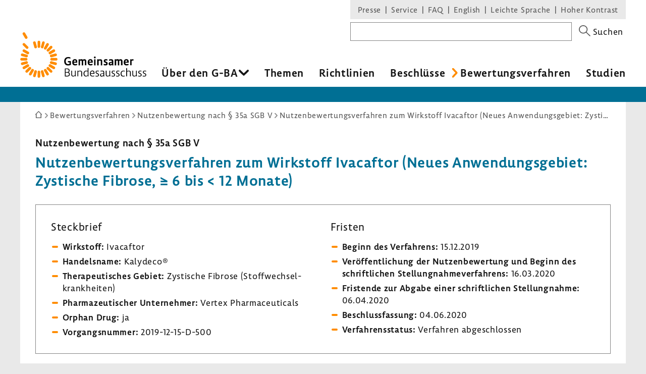

--- FILE ---
content_type: text/html; charset=UTF-8
request_url: https://www.g-ba.de/bewertungsverfahren/nutzenbewertung/514/
body_size: 16647
content:
<!DOCTYPE html>
<html xml:lang="de" lang="de" xmlns="http://www.w3.org/1999/xhtml" class="no-js">
    <head>
        <meta http-equiv="Content-Type" content="text/html; charset=utf-8" />
        <meta http-equiv="X-UA-Compatible" content="IE=edge" />
        <title>Nutzenbewertungsverfahren zum Wirkstoff Ivacaftor (Neues Anwendungsgebiet: Zystische Fibrose, ≥ 6 bis &lt; 12 Monate) - Gemeinsamer Bundesausschuss</title>
        <meta name="robots" content="index, follow" />
        <meta name="viewport" content="width=device-width, initial-scale=1.0">

                    <link rel="stylesheet" type="text/css" href="/assets-version-1766142023/css/screen.css" media="screen, print" />
        
                    <meta name="description" content="Der Gemeinsame Bundesausschuss (G-BA) bewertet neue Arzneimittel nach § 35a SGB V hinsichtlich ihres Zusatznutzens für die gesetzliche Versorgung." />
    
        <link rel="shortcut icon" href="/assets-version-1766142023/favicon.ico" />

            <script src="/assets-version-1766142023/bundles/webfactoryembed/dist/embed.js" defer="defer"></script>

            <link rel="alternate" type="application/rss+xml" title="Letzte Änderungen im Nutzenbewertungsverfahren zum Wirkstoff Ivacaftor (Neues Anwendungsgebiet: Zystische Fibrose, ≥ 6 bis &lt; 12 Monate)" href="/bewertungsverfahren/nutzenbewertung/514/letzte-aenderungen/rss.xml" />


        <style>
            /* Lemon Sans Next Regular 300 */
            @font-face {
                font-family: 'Lemon';
                font-style: normal;
                font-weight: 300;
                src:
                    url('/assets-version-1766142023/bundles/gbadesignsystem/fonts/LemonSansNext-Regular.woff2') format('woff2'), /* Chrome 26+, Opera 23+, Firefox 39+ */
                    url('/assets-version-1766142023/bundles/gbadesignsystem/fonts/LemonSansNext-Regular.woff') format('woff'); /* Chrome 6+, Firefox 3.6+, IE 9+, Safari 5.1+ */
            }

            /* Lemon Sans Next Regular 400 */
            @font-face {
                font-family: 'Lemon';
                font-style: normal;
                font-weight: 400;
                src:
                    url('/assets-version-1766142023/bundles/gbadesignsystem/fonts/LemonSansNext-Regular.woff2') format('woff2'), /* Chrome 26+, Opera 23+, Firefox 39+ */
                    url('/assets-version-1766142023/bundles/gbadesignsystem/fonts/LemonSansNext-Regular.woff') format('woff'); /* Chrome 6+, Firefox 3.6+, IE 9+, Safari 5.1+ */
            }

            /* Lemon Sans Next Regular Italic 300 */
            @font-face {
                font-family: 'Lemon';
                font-style: italic;
                font-weight: 400;
                src:
                    url('/assets-version-1766142023/bundles/gbadesignsystem/fonts/LemonSansNext-RegularItalic.woff2') format('woff2'), /* Chrome 26+, Opera 23+, Firefox 39+ */
                    url('/assets-version-1766142023/bundles/gbadesignsystem/fonts/LemonSansNext-RegularItalic.woff') format('woff'); /* Chrome 6+, Firefox 3.6+, IE 9+, Safari 5.1+ */
            }

            /* Hinweis: als fetten Schnitt verwenden wir die Lemon Medium! */

            /* Lemon Sans Next Medium 700 */
            @font-face {
                font-family: 'Lemon';
                font-style: normal;
                font-weight: 700;
                src:
                    url('/assets-version-1766142023/bundles/gbadesignsystem/fonts/LemonSansNext-Medium.woff2') format('woff2'), /* Chrome 26+, Opera 23+, Firefox 39+ */
                    url('/assets-version-1766142023/bundles/gbadesignsystem/fonts/LemonSansNext-Medium.woff') format('woff'); /* Chrome 6+, Firefox 3.6+, IE 9+, Safari 5.1+ */
            }

            /* Lemon Sans Next Medium Italic 700 */
            @font-face {
                font-family: 'Lemon';
                font-style: italic;
                font-weight: 700;
                src:
                    url('/assets-version-1766142023/bundles/gbadesignsystem/fonts/LemonSansNext-MediumItalic.woff2') format('woff2'), /* Chrome 26+, Opera 23+, Firefox 39+ */
                    url('/assets-version-1766142023/bundles/gbadesignsystem/fonts/LemonSansNext-MediumItalic.woff') format('woff'); /* Chrome 6+, Firefox 3.6+, IE 9+, Safari 5.1+ */
            }
        </style>

        <script>
                        (function(H){H.className=H.className.replace(/\bno-js\b/,'js')})(document.documentElement);

                        (function(H) {
                if (sessionStorage.fontsLoaded) {
                    H.classList.add("fonts-loaded");
                } else {
                    var script = document.createElement("script");
                    /* Unter Umständen kann der Pfad zu critical.js abweichend sein. Z.B. in GBA-extranet-deployment, wo das design-system-bundle eine Dependency vom
                    * extranet-core-bundle ist und der Pfad daher in den Asset-Ordner des Bundles verweisen muss, nicht wie üblich in den Asset-Ordner vom Projekt selber. */
                    script.src = "/assets-version-1766142023/js/critical.js";
                    script.async = true;

                    script.onload = function () {
                        var r = new FontFaceObserver("Lemon");
                        var b = new FontFaceObserver("Lemon", {weight: "700"});
                        var i = new FontFaceObserver("Lemon", {style: "italic"});

                        Promise.all([r.load(),b.load(),i.load()]).then(function () {
                            H.classList.add("fonts-loaded");
                            sessionStorage.fontsLoaded = true;
                        });
                    };
                    document.head.appendChild(script);
                }
            })(document.documentElement);
        </script>

                                <script>
                        var Hyphenopoly = {
                require: {
                    "de": "Silbentrennungsalgorithmus"
                },
                paths: {
                    patterndir: "/assets-version-1766142023/js/hyphenopoly/",
                    maindir: "/assets-version-1766142023/js/hyphenopoly/"
                },
                setup: {
                    selectors: {
                        ".hyphenate": {
                            minWordLength: 8,
                            leftmin: 4,
                            rightmin: 4
                        }
                    }
                }
            };
        </script>
        <script src="/assets-version-1766142023/js/hyphenopoly/Hyphenopoly_Loader.js" async></script>
        
                

<meta property="og:title" content="Nutzenbewertung von Arzneimitteln | G-BA">
<meta property="og:url" content="https://www.g-ba.de/bewertungsverfahren/nutzenbewertung/514/">
<meta property="og:description" content="Nutzenbewertungsverfahren zum Wirkstoff Ivacaftor (Neues Anwendungsgebiet: Zystische Fibrose, ≥ 6 bis &lt; 12 Monate)">
<meta property="og:image" content="https://www.g-ba.de/assets-version-1766142023/bundles/gbadesignsystem/img/og-image-default.jpg">
<meta property="og:image:width" content="960">
<meta property="og:image:height" content="640">
<meta property="og:image:alt" content="Außenansicht des Gebäudes des Gemeinsamen Bundesausschusses (G-BA)">
<meta property="og:type" content="website">
<meta property="og:locale" content="de">

<meta name="twitter:card" content="summary_large_image">
<meta name="twitter:title" content="Nutzenbewertung von Arzneimitteln | G-BA">
<meta name="twitter:url" content="https://www.g-ba.de/bewertungsverfahren/nutzenbewertung/514/">
<meta name="twitter:description" content="Nutzenbewertungsverfahren zum Wirkstoff Ivacaftor (Neues Anwendungsgebiet: Zystische Fibrose, ≥ 6 bis &lt; 12 Monate)">
<meta name="twitter:image" content="https://www.g-ba.de/assets-version-1766142023/bundles/gbadesignsystem/img/og-image-default.jpg">
<meta name="twitter:image:alt" content="Außenansicht des Gebäudes des Gemeinsamen Bundesausschusses (G-BA)">

    </head>
    <body id="top" class="        bewertungsverfahren nutzenbewertung
    " xml:lang="de" lang="de">
                
    <div class="gba-page js-gba-page">
                <ul class="gba-skip-navigation">
            <li><a class="gba-skip-navigation__link" href="#skip-to-content">Zum Inhalt</a></li>            <li><a class="gba-skip-navigation__link js-main-nav-skiplink" href="#main-nav">Zur Hauptnavigation</a></li>                    </ul>
        
        <header class="gba-header js-gba-header " role="banner">
            <div class="gba-header__logo gba-logo">
                                    <a class="gba-logo__link" href="/">
                        <span class="sr-only">Zur Startseite</span>
                                        <svg xmlns="http://www.w3.org/2000/svg" class="gba-logo__image" viewBox="0 0 255.1 92.5" width="255" height="93" aria-labelledby="gba-logo__svg-title"><title id="gba-logo__svg-title">Gemeinsamer Bundesausschuss</title><path d="M101.5 53.8c-.8-.4-2.5-.9-4.3-.9-3.3 0-5.1 2.1-5.1 6 0 4.1 1.8 5.9 4.9 5.9 1.1 0 1.9-.1 2.6-.3v-3.4h-3.1v-2.4h6.1v7.6c-1 .4-3.2 1.2-6 1.2-4.9 0-7.7-3.2-7.7-8.4 0-5.5 3.2-8.7 8.1-8.7 2.1 0 3.9.5 4.6.8l-.1 2.6zM115.3 62h-7c.1 2 1.2 2.8 3.2 2.8 1.3 0 2.6-.3 3.4-.6l.1 2.4c-.8.3-2.3.8-4.1.8-3.8 0-5.7-2.2-5.7-6.2 0-3.7 1.7-6.5 5.4-6.5s4.8 2.4 4.8 5.6c0 .6 0 1.3-.1 1.7zm-4.7-4.9c-1.4 0-2.2 1.1-2.2 2.9l4.1-.2v-.3c0-1.4-.6-2.4-1.9-2.4zM130.8 67.2v-7.9c0-1.3-.5-1.7-1.6-1.7-.7 0-1.4.2-2 .5.1.4.1.8.1 1.3v7.9h-2.9v-7.9c0-1.4-.6-1.8-1.6-1.8-.6 0-1.4.2-1.8.4v9.2h-3V55h2.9v.7c.7-.5 1.9-.9 2.9-.9 1.2 0 2.1.3 2.7 1.1.8-.5 2.1-1.1 3.4-1.1 2.3 0 3.7 1.2 3.7 3.7v8.6l-2.8.1zM146.6 62h-7c.1 2 1.2 2.8 3.2 2.8 1.3 0 2.6-.3 3.4-.6l.1 2.4c-.8.3-2.3.8-4.1.8-3.8 0-5.7-2.2-5.7-6.2 0-3.7 1.7-6.5 5.4-6.5s4.8 2.4 4.8 5.6c0 .6-.1 1.3-.1 1.7zm-4.8-4.9c-1.4 0-2.2 1.1-2.2 2.9l4.1-.2v-.3c0-1.4-.6-2.4-1.9-2.4zM151 53c-1.1 0-1.9-.5-1.9-1.8 0-1.4.8-1.8 1.8-1.8s1.8.4 1.8 1.8c.1 1.3-.7 1.8-1.7 1.8zm1.4 14.2h-2.9V55h2.9v12.2zM163.1 67.2v-7.9c0-1.3-.8-1.8-2-1.8-1 0-1.9.3-2.5.6v9.1h-2.9V55h2.9v.8c.8-.5 2.1-.9 3.3-.9 2.4 0 4.1 1.2 4.1 3.8v8.5h-2.9zM176.4 57.8c-.5-.2-1.6-.6-2.9-.6-1.1 0-1.5.4-1.5 1.1 0 1.9 5 1 5 5.2 0 3-2.1 3.9-4.5 3.9-1.9 0-3.1-.4-3.6-.6l.1-2.7c.6.3 1.9.7 3.3.7 1.2 0 1.7-.4 1.7-1.2 0-2-5-1.1-5-5.2 0-2.5 1.9-3.7 4.2-3.7 1.8 0 2.9.4 3.3.5l-.1 2.6zM188.3 63.9c0 1.8.4 3.3.4 3.3h-2.5c-.2 0-.2-.6-.3-1.1h-.1c-.5.6-1.8 1.4-3.5 1.4-2 0-3.4-1-3.4-3.6 0-3 3.1-3.6 5.5-3.6h.9v-1.5c0-1.2-.9-1.4-1.9-1.4-1.5 0-2.8.3-3.6.7l-.1-2.6c.7-.3 2.3-.7 4.2-.7 2.3 0 4.4.8 4.4 3.5v5.6zm-3.8-1.7c-1.6 0-2.6.6-2.6 1.5 0 .8.4 1.3 1.3 1.3 1 0 1.8-.4 2.2-.7v-2c-.2-.1-.6-.1-.9-.1zM204 67.2v-7.9c0-1.3-.5-1.7-1.6-1.7-.7 0-1.4.2-2 .5.1.4.1.8.1 1.3v7.9h-2.9v-7.9c0-1.4-.6-1.8-1.6-1.8-.6 0-1.4.2-1.8.4v9.2h-2.9V55h2.9v.7c.7-.5 1.9-.9 2.9-.9 1.2 0 2.1.3 2.7 1.1.8-.5 2.1-1.1 3.4-1.1 2.3 0 3.7 1.2 3.7 3.7v8.6l-2.9.1zM219.5 62h-7c.1 2 1.2 2.8 3.2 2.8 1.3 0 2.6-.3 3.4-.6l.1 2.4c-.8.3-2.3.8-4.1.8-3.8 0-5.7-2.2-5.7-6.2 0-3.7 1.7-6.5 5.4-6.5s4.8 2.4 4.8 5.6c0 .6-.1 1.3-.1 1.7zm-4.8-4.9c-1.4 0-2.2 1.1-2.2 2.9l4.1-.2v-.3c0-1.4-.5-2.4-1.9-2.4zM225.4 56c.6-.8 1.6-1.2 2.7-1.2.4 0 .8.1 1.1.1v2.8c-.3-.1-.9-.2-1.6-.2-1.3 0-2.2.5-2.2 1.6v8h-2.9V55h2.9v1zM97.7 81.4c1.9.7 2.7 2.3 2.7 4 0 3.3-2.3 4.5-5.7 4.5h-4.4V73.7h4.4c3.3 0 5.2 1.2 5.2 4.1 0 1.8-1.1 2.9-2.2 3.6zm-5.8-.5h4.2c.8-.3 2.1-1.3 2.1-3 0-2.1-1.4-2.8-3.7-2.8h-2.6v5.8zm0 7.6h2.7c2.5 0 4.1-.8 4.1-3.1 0-1.8-1-3.1-3.8-3.1h-3v6.2zM104.9 78.2v8c0 1.7.9 2.4 2.4 2.4 1.4 0 2.6-.7 3.4-1.3v-9.1h1.6v9c0 1.7.4 2.6.4 2.6h-1.3c-.2 0-.5-.6-.5-1.3-.8.7-2.1 1.5-3.9 1.5-2.3 0-3.7-1.1-3.7-3.6v-8.3l1.6.1zM123.5 89.8v-8.1c0-1.7-1.1-2.3-2.6-2.3-1.3 0-2.6.5-3.5 1v9.3h-1.6V78.2h1.6v1c1-.6 2.5-1.1 3.9-1.1 2.2 0 3.9 1 3.9 3.5v8.3h-1.7zM138.1 87.2V74.6c0-.7 0-1.4-.1-1.8l-1.6.1c.1.5.1 1.2.1 2v3.7c-.6-.3-1.6-.6-2.8-.6-3.3 0-5.6 2.1-5.6 6.1 0 3.5 1.8 5.9 4.8 5.9 1.8 0 3.2-.9 3.7-1.4h.1c.1.6.3 1.2.5 1.2h1.3s-.4-.9-.4-2.6zm-1.6.2c-.5.5-1.6 1.2-3.2 1.2-2.2 0-3.5-1.8-3.5-4.6 0-3.1 1.6-4.7 3.9-4.7 1.4 0 2.4.4 2.8.7v7.4zM150.1 84.5h-7.4c.1 2.8 1.4 4.2 4 4.2 1.4 0 2.5-.3 3.1-.6v1.3c-.6.3-1.8.6-3.4.6-3.6 0-5.4-2-5.4-6 0-3.6 1.7-6.1 4.9-6.1s4.3 2.2 4.3 5c0 .6 0 1.2-.1 1.6zm-4.2-5.2c-2 0-3.1 1.5-3.2 3.9l5.9-.1v-.6c0-1.7-.8-3.2-2.7-3.2zM159 79.9c-.4-.2-1.3-.5-2.7-.5-1.4 0-2.2.6-2.2 1.7 0 2.6 5.3 1.7 5.3 5.6 0 2.5-1.9 3.4-4.1 3.4-1.7 0-2.7-.4-3-.5v-1.5c.4.2 1.5.6 3 .6 1.4 0 2.5-.6 2.5-1.9 0-2.7-5.3-1.8-5.3-5.6 0-2.1 1.6-3.2 3.7-3.2 1.6 0 2.5.3 2.8.4v1.5zM169.9 87.2v-6c0-2.7-2-3.2-3.8-3.2-1.8 0-3.1.3-3.7.6l.1 1.4c.7-.3 2-.6 3.4-.6 1.1 0 2.4.3 2.4 2v2.2h-1.4c-2.9 0-5.4.9-5.4 3.4 0 2.1 1.2 3.2 3.1 3.2 1.7 0 3.1-.9 3.8-1.6v.1c0 .7.3 1.3.5 1.3h1.3c.1-.2-.3-1.1-.3-2.8zm-1.6.1c-.5.4-1.8 1.3-3.3 1.3-1.2 0-1.9-.7-1.9-1.9 0-1.4 1.3-2.2 3.8-2.2.6 0 1.1 0 1.3.1v2.7zM191.5 79.9c-.4-.2-1.3-.5-2.7-.5-1.4 0-2.2.6-2.2 1.7 0 2.6 5.3 1.7 5.3 5.6 0 2.5-1.9 3.4-4.1 3.4-1.7 0-2.7-.4-3-.5v-1.5c.4.2 1.5.6 3 .6 1.4 0 2.5-.6 2.5-1.9 0-2.7-5.3-1.8-5.3-5.6 0-2.1 1.6-3.2 3.7-3.2 1.6 0 2.5.3 2.8.4v1.5zM200.7 79.9c-.4-.2-1.3-.5-2.7-.5-1.4 0-2.2.6-2.2 1.7 0 2.6 5.3 1.7 5.3 5.6 0 2.5-1.9 3.4-4.1 3.4-1.7 0-2.7-.4-3-.5v-1.5c.4.2 1.5.6 3 .6 1.4 0 2.5-.6 2.5-1.9 0-2.7-5.3-1.8-5.3-5.6 0-2.1 1.6-3.2 3.7-3.2 1.6 0 2.5.3 2.8.4v1.5zM211.7 79.9c-.6-.2-1.4-.5-2.8-.5-2.5 0-4 1.6-4 4.7 0 3.2 1.5 4.6 3.9 4.6 1.5 0 2.5-.4 2.9-.6v1.3c-.6.3-1.7.7-3.1.7-3.5 0-5.4-1.8-5.4-5.9 0-4 2.1-6.1 5.5-6.1 1.4 0 2.5.2 2.9.4l.1 1.4zM222.2 89.8v-8.1c0-1.7-1.1-2.3-2.6-2.3-1.3 0-2.6.5-3.5 1v9.3h-1.6V74.9c0-.9 0-1.5-.1-2l1.6-.1c.1.4.1 1.1.1 1.8v4.6c1-.6 2.4-1.1 3.9-1.1 2.2 0 3.8 1 3.8 3.4v8.3h-1.6zM245.4 79.9c-.4-.2-1.3-.5-2.7-.5-1.4 0-2.2.6-2.2 1.7 0 2.6 5.3 1.7 5.3 5.6 0 2.5-1.9 3.4-4.1 3.4-1.7 0-2.7-.4-3-.5v-1.5c.4.2 1.5.6 3 .6 1.4 0 2.5-.6 2.5-1.9 0-2.7-5.3-1.8-5.3-5.6 0-2.1 1.6-3.2 3.7-3.2 1.6 0 2.5.3 2.8.4v1.5zM254.7 79.9c-.4-.2-1.3-.5-2.7-.5-1.4 0-2.2.6-2.2 1.7 0 2.6 5.3 1.7 5.3 5.6 0 2.5-1.9 3.4-4.1 3.4-1.7 0-2.7-.4-3-.5v-1.5c.4.2 1.5.6 3 .6 1.4 0 2.5-.6 2.5-1.9 0-2.7-5.3-1.8-5.3-5.6 0-2.1 1.6-3.2 3.7-3.2 1.6 0 2.5.3 2.8.4v1.5zM174.7 78.2v8c0 1.7.9 2.4 2.4 2.4 1.4 0 2.6-.7 3.4-1.3v-9.1h1.6v9c0 1.7.4 2.6.4 2.6h-1.3c-.2 0-.5-.6-.5-1.3-.8.7-2.1 1.5-3.9 1.5-2.3 0-3.7-1.1-3.7-3.6v-8.3l1.6.1zM228.6 78.2v8c0 1.7.9 2.4 2.4 2.4 1.4 0 2.6-.7 3.4-1.3v-9.1h1.6v9c0 1.7.4 2.6.4 2.6h-1.3c-.2 0-.5-.6-.5-1.3-.8.7-2.1 1.5-3.9 1.5-2.3 0-3.7-1.1-3.7-3.6v-8.3l1.6.1z"></path><g><g fill="#ff8c00"><path d="M40.4 19.9V29c0 3.6-5.4 3.6-5.4 0v-9.1c0-3.6 5.4-3.6 5.4 0M31.2 20.4l2.4 8.8c.9 3.5-4.3 4.9-5.2 1.4L26 21.8c-.9-3.5 4.3-4.9 5.2-1.4M8.7 35.1l7.9 4.6c3.1 1.8.4 6.5-2.7 4.7L6 39.8c-3.1-1.8-.4-6.5 2.7-4.7M4.6 43.2l8.8 2.4c3.5.9 2.1 6.1-1.4 5.2l-8.8-2.4c-3.5-.9-2.1-6.1 1.4-5.2M2.7 52.2h9.1c3.6 0 3.6 5.4 0 5.4H2.7c-3.6 0-3.6-5.4 0-5.4M3.2 61.4L12 59c3.5-.9 4.9 4.3 1.4 5.2l-8.8 2.4c-3.5.9-4.9-4.3-1.4-5.2M6 70l7.9-4.6c3.1-1.8 5.8 2.9 2.7 4.7l-7.9 4.6C5.6 76.5 2.9 71.8 6 70M11.1 77.7l6.4-6.4c2.5-2.5 6.3 1.3 3.8 3.8l-6.4 6.4c-2.6 2.5-6.4-1.3-3.8-3.8M17.9 83.8l4.6-7.9c1.8-3.1 6.5-.4 4.7 2.7l-4.6 7.9c-1.9 3.1-6.5.4-4.7-2.7M26 88l2.4-8.8c.9-3.5 6.1-2.1 5.2 1.4l-2.4 8.8c-.9 3.4-6.1 2-5.2-1.4M35 89.9v-9.1c0-3.6 5.4-3.6 5.4 0v9.1c0 3.5-5.4 3.5-5.4 0M44.1 89.4l-2.4-8.8c-.9-3.5 4.3-4.9 5.2-1.4l2.4 8.8c1 3.4-4.2 4.8-5.2 1.4M52.8 86.5l-4.6-7.9c-1.8-3.1 2.9-5.8 4.7-2.7l4.6 7.9c1.8 3.1-2.9 5.8-4.7 2.7M60.5 81.5L54 75.1c-2.5-2.5 1.3-6.3 3.8-3.8l6.4 6.4c2.6 2.5-1.2 6.3-3.7 3.8M66.6 74.7l-7.9-4.6c-3.1-1.8-.4-6.5 2.7-4.7l7.9 4.6c3.1 1.8.4 6.5-2.7 4.7M70.7 66.6l-8.8-2.4c-3.5-.9-2.1-6.1 1.4-5.2l8.8 2.4c3.5.9 2.1 6.1-1.4 5.2M72.6 57.6h-9.1c-3.6 0-3.6-5.4 0-5.4h9.1c3.6 0 3.6 5.4 0 5.4M72.2 48.4l-8.8 2.4c-3.5.9-4.9-4.3-1.4-5.2l8.8-2.4c3.4-.9 4.8 4.3 1.4 5.2M69.3 39.8l-7.9 4.6c-3.1 1.8-5.8-2.9-2.7-4.7l7.9-4.6c3.1-1.8 5.8 2.9 2.7 4.7M64.3 32.1l-6.4 6.4c-2.5 2.5-6.3-1.3-3.8-3.8l6.4-6.4c2.5-2.6 6.3 1.2 3.8 3.8M57.5 26l-4.6 7.9c-1.8 3.1-6.5.4-4.7-2.7l4.6-7.9c1.8-3.1 6.5-.4 4.7 2.7M49.3 21.8L47 30.6c-.9 3.5-6.1 2.1-5.2-1.4l2.4-8.8c.9-3.4 6.1-2.1 5.1 1.4M9.3 22.7l6.4 6.4c2.5 2.5-1.3 6.4-3.8 3.8l-6.4-6.4c-2.6-2.5 1.2-6.3 3.8-3.8M9.7 1.4l4.6 7.9c1.8 3.1-2.9 5.8-4.7 2.7L5 4.1C3.2 1 7.9-1.7 9.7 1.4"></path></g></g></svg>
                                    </a>
                            </div>

                        <nav class="js-gba-navigations-container" aria-label="Hauptnavigation &#xF6;ffnen" data-nav-schliessen-text="Hauptnavigation schliessen">
                <button class="gba-navigations-toggle js-gba-navigations-toggle" aria-expanded="false" aria-controls="gba-header-navigations">
                    <span class="gba-navigations-toggle__text">Menü</span>
                    <i class="gba-navigations-toggle__icon gba-navigations-toggle-icon" aria-hidden="true">
                        <span class="gba-navigations-toggle-icon__line gba-navigations-toggle-icon__line--top"></span>
                        <span class="gba-navigations-toggle-icon__line gba-navigations-toggle-icon__line--middle"></span>
                        <span class="gba-navigations-toggle-icon__line gba-navigations-toggle-icon__line--middle"></span>
                        <span class="gba-navigations-toggle-icon__line gba-navigations-toggle-icon__line--bottom"></span>
                    </i>
                </button>
            </nav>
            
            <div id="gba-header-navigations" class="gba-header__navigations js-gba-header__navigations">
                                <div class="gba-sysnav-suche-container">
                                            <nav id="top-sys-nav" class="gba-nav gba-sys-nav gba-sys-nav--top" role="navigation" aria-label="Extranavigation und Volltextsuche">
                                
                                                <ul class="nav__list nav__list--level-0">
                                <li class="        gba-global-search__link         nav__item     nav__item--is-first nav__item--is-first-0        nav__item--level-0">
                <a href="/sys/suche/" class="nav__text nav__text-0">Suche</a>
                                
                    </li>
    
                                <li class="        hidden-mobile-nav         nav__item         nav__item--is-parent nav_item--is-parent-0    nav__item--level-0">
                <a href="/presse/" class="nav__text nav__text-0">Presse</a>
                                
                    </li>
    
                                <li class="        hidden-mobile-nav         nav__item         nav__item--is-parent nav_item--is-parent-0    nav__item--level-0">
                <a href="/service/" class="nav__text nav__text-0">Service</a>
                                
                    </li>
    
                                <li class="    nav__item             nav__item--level-0">
                <a href="/service/faq/" class="nav__text nav__text-0">FAQ</a>
                                
                    </li>
    
                                <li class="    nav__item         nav__item--is-parent nav_item--is-parent-0    nav__item--level-0">
                <a href="/english/" class="nav__text nav__text-0" xml:lang="en" lang="en">English</a>
                                
                    </li>
    
                                <li class="    nav__item     nav__item--is-last nav__item--is-last-0    nav__item--is-parent nav_item--is-parent-0    nav__item--level-0">
                <a href="/leichte-sprache/" class="nav__text nav__text-0">Leichte Sprache</a>
                                
                    </li>
    
                <li class="nav__item nav__item--level-0 nav__item--last-visible-mobile">
            <button class="gba-button--unstyled nav__text nav__text-0 inline js-hoher-kontrast">
                Hoher Kontrast
            </button>
        </li>
    </ul>

            

                        </nav>
                    
                        
    <form method="get" action="/sys/suche/" novalidate="novalidate" class="gba-global-search" role="search">
<label class="gba-global-search__label required" for="gba-header-suche">
            Suchbegriff</label>
    <div class="gba-global-search__input-wrapper"><input type="text" id="gba-header-suche" name="suchbegriff" required="required" class="gba-form-row__widget gba-form-widget-text gba-global-search__text gba-form-widget-text"/></div>
    <button class="gba-global-search__button" type="submit">
        <span class="gba-global-search__button-icon u-block" aria-hidden="true">
            <svg viewBox="0 0 27 27" width="28" height="27"><path fill="#555" d="M17.9 16.5c1.4-1.7 2.3-3.9 2.3-6.4C20.2 4.6 15.7 0 10.1 0S0 4.6 0 10.1s4.6 10.1 10.1 10.1c2.4 0 4.7-.8 6.4-2.3l9.1 9.1 1.4-1.4-9.1-9.1zm-7.8 1.7c-4.4 0-8.1-3.6-8.1-8.1S5.7 2 10.1 2s8.1 3.6 8.1 8.1-3.6 8.1-8.1 8.1z"></path></svg>
        </span>
        <span class="gba-global-search__button-text">Suchen</span>
    </button>
</form>

                </div>

                                    <div class="gba-page__main-nav">
                        <nav id="main-nav" class="gba-nav gba-main-nav js-gba-main-nav hyphenate" role="navigation" aria-label="Hauptnavigation">
                                
                                                                    <ul class="gba-main-nav__list gba-main-nav__list--level-0 js-gba-main-nav__root ">
                                                <li class="            gba-main-nav__item--is-mega-dropdown         gba-main-nav__item gba-main-nav__item--level-0             gba-main-nav__item--has-menu js-gba-main-nav__item--has-menu">
                <a href="/ueber-den-gba/" class="gba-main-nav__text gba-main-nav__text--level-0 js-gba-main-nav__text" aria-haspopup="true" aria-expanded="false">Über den G-BA
    </a>
                                                                        <div class="gba-main-nav__dropdown-wrapper">
                            <ul class="gba-main-nav__list gba-main-nav__list--level-1  js-gba-main-nav__menu">
                                                        <li class="        gba-main-nav__item gba-main-nav__item--level-1             gba-main-nav__item--has-menu js-gba-main-nav__item--has-menu">
                <a href="/ueber-den-gba/wer-wir-sind/" class="gba-main-nav__text gba-main-nav__text--level-1 ">Wer wir sind
    </a>
                                                                                    <ul class="gba-main-nav__list gba-main-nav__list--level-2  js-gba-main-nav__menu">
                                                <li class="        gba-main-nav__item gba-main-nav__item--level-2     ">
                <a href="/ueber-den-gba/wer-wir-sind/mitglieder/" class="gba-main-nav__text gba-main-nav__text--level-2 ">Mitglieder
    </a>
                                                    
                    </li>
    
                                                <li class="        gba-main-nav__item gba-main-nav__item--level-2     ">
                <a href="/ueber-den-gba/wer-wir-sind/patientenbeteiligung/" class="gba-main-nav__text gba-main-nav__text--level-2 ">Patientenbeteiligung
    </a>
                                                    
                    </li>
    
                                                <li class="        gba-main-nav__item gba-main-nav__item--level-2     ">
                <a href="/ueber-den-gba/wer-wir-sind/stellungnahmeberechtigte/" class="gba-main-nav__text gba-main-nav__text--level-2 ">Stellungnahmeberechtigte
    </a>
                                                    
                    </li>
    
                                                <li class="        gba-main-nav__item gba-main-nav__item--level-2     ">
                <a href="/ueber-den-gba/wer-wir-sind/plenum/" class="gba-main-nav__text gba-main-nav__text--level-2 ">Plenum
    </a>
                                                    
                    </li>
    
                                                <li class="        gba-main-nav__item gba-main-nav__item--level-2     ">
                <a href="/ueber-den-gba/wer-wir-sind/unterausschuesse/" class="gba-main-nav__text gba-main-nav__text--level-2 ">Unterausschüsse
    </a>
                                                    
                    </li>
    
                            </ul>
            
            
                    </li>
    
                                                        <li class="        gba-main-nav__item gba-main-nav__item--level-1             gba-main-nav__item--has-menu js-gba-main-nav__item--has-menu">
                <a href="/ueber-den-gba/arbeitsweise/" class="gba-main-nav__text gba-main-nav__text--level-1 ">Arbeitsweise
    </a>
                                                                                    <ul class="gba-main-nav__list gba-main-nav__list--level-2  js-gba-main-nav__menu">
                                                <li class="        gba-main-nav__item gba-main-nav__item--level-2     ">
                <a href="/ueber-den-gba/arbeitsweise/beratungsantrag/" class="gba-main-nav__text gba-main-nav__text--level-2 ">Beratungsverfahren
    </a>
                                                    
                    </li>
    
                                                <li class="        gba-main-nav__item gba-main-nav__item--level-2     ">
                <a href="/ueber-den-gba/arbeitsweise/sachverstaendige/" class="gba-main-nav__text gba-main-nav__text--level-2 ">Wissenschaftliche Expertise
    </a>
                                                    
                    </li>
    
                                                <li class="        gba-main-nav__item gba-main-nav__item--level-2     ">
                <a href="/ueber-den-gba/arbeitsweise/stellungnahmeverfahren/" class="gba-main-nav__text gba-main-nav__text--level-2 ">Stellungnahmeverfahren
    </a>
                                                    
                    </li>
    
                                                <li class="        gba-main-nav__item gba-main-nav__item--level-2     ">
                <a href="/ueber-den-gba/arbeitsweise/buerokratiekosten/" class="gba-main-nav__text gba-main-nav__text--level-2 ">Bürokratiekostenermittlung
    </a>
                                                    
                    </li>
    
                                                <li class="        gba-main-nav__item gba-main-nav__item--level-2     ">
                <a href="/ueber-den-gba/arbeitsweise/beschlussfassung/" class="gba-main-nav__text gba-main-nav__text--level-2 ">Beschlussfassung
    </a>
                                                    
                    </li>
    
                                                <li class="        gba-main-nav__item gba-main-nav__item--level-2     ">
                <a href="/ueber-den-gba/arbeitsweise/fristenberichte/" class="gba-main-nav__text gba-main-nav__text--level-2 ">Fristenberichte
    </a>
                                                    
                    </li>
    
                            </ul>
            
            
                    </li>
    
                                                        <li class="        gba-main-nav__item gba-main-nav__item--level-1             gba-main-nav__item--has-menu js-gba-main-nav__item--has-menu">
                <a href="/ueber-den-gba/finanzierung/" class="gba-main-nav__text gba-main-nav__text--level-1 ">Finanzierung
    </a>
                                                                                    <ul class="gba-main-nav__list gba-main-nav__list--level-2  js-gba-main-nav__menu">
                                                <li class="        gba-main-nav__item gba-main-nav__item--level-2     ">
                <a href="/ueber-den-gba/finanzierung/systemzuschlag/" class="gba-main-nav__text gba-main-nav__text--level-2 ">Systemzuschlag
    </a>
                                                    
                    </li>
    
                            </ul>
            
            
                    </li>
    
                                                        <li class="        gba-main-nav__item gba-main-nav__item--level-1             gba-main-nav__item--has-menu js-gba-main-nav__item--has-menu">
                <a href="/ueber-den-gba/geschaeftsstelle/" class="gba-main-nav__text gba-main-nav__text--level-1 ">Geschäftsstelle
    </a>
                                                                                    <ul class="gba-main-nav__list gba-main-nav__list--level-2  js-gba-main-nav__menu">
                                                <li class="        gba-main-nav__item gba-main-nav__item--level-2     ">
                <a href="/ueber-den-gba/geschaeftsstelle/geschaeftsfuehrung/" class="gba-main-nav__text gba-main-nav__text--level-2 ">Geschäftsführung
    </a>
                                                    
                    </li>
    
                                                <li class="        gba-main-nav__item gba-main-nav__item--level-2     ">
                <a href="/ueber-den-gba/geschaeftsstelle/abteilungen/" class="gba-main-nav__text gba-main-nav__text--level-2 ">Abteilungen
    </a>
                                                    
                    </li>
    
                                                <li class="        gba-main-nav__item gba-main-nav__item--level-2     ">
                <a href="/ueber-den-gba/geschaeftsstelle/stellenangebote/" class="gba-main-nav__text gba-main-nav__text--level-2 ">Stellenangebote
    </a>
                                                    
                    </li>
    
                                                <li class="        gba-main-nav__item gba-main-nav__item--level-2     ">
                <a href="/ueber-den-gba/geschaeftsstelle/ausschreibungen/" class="gba-main-nav__text gba-main-nav__text--level-2 ">Ausschreibungen
    </a>
                                                    
                    </li>
    
                                                <li class="        gba-main-nav__item gba-main-nav__item--level-2     ">
                <a href="/ueber-den-gba/geschaeftsstelle/anfahrt/" class="gba-main-nav__text gba-main-nav__text--level-2 ">Anfahrt zur Geschäftsstelle
    </a>
                                                    
                    </li>
    
                            </ul>
            
            
                    </li>
    
                                    </ul>
            
                            <div class="gba-anzeigetafel">
                    <div class="gba-reihe gba-reihe--33-33-33"><div class="js-reihe__inhalt-eins"><h4>Erklärfilm – Der G-BA in vier Minuten</h4><p><img alt="" class="nozoom lazyload" height="300" src="https://thumbor-cache.webfactory.de/otbcnSdV8UsCLjNcx1NVBLMKQ0Q=/150x0/filters:strip_icc():blur(20):quality(10)/https%3A%2F%2Fwww.g-ba.de%2Fdownloads%2F17-98-5330%2FErklaerfilm_Flyoutmenue_quadrat-gro%25C3%259F.jpg%3Fversion%3D78ec95db53fed4db76e722d650fa2209" width="300" data-srcset="https://thumbor-cache.webfactory.de/UuBA5yWxi3wUZh0OPCReeksKapE=/320x0/filters:quality(60)/https%3A%2F%2Fwww.g-ba.de%2Fdownloads%2F17-98-5330%2FErklaerfilm_Flyoutmenue_quadrat-gro%25C3%259F.jpg%3Fversion%3D78ec95db53fed4db76e722d650fa2209 320w, https://thumbor-cache.webfactory.de/aPvwmxTz1PLyMl_aYTMbrcBejv4=/480x0/filters:quality(60)/https%3A%2F%2Fwww.g-ba.de%2Fdownloads%2F17-98-5330%2FErklaerfilm_Flyoutmenue_quadrat-gro%25C3%259F.jpg%3Fversion%3D78ec95db53fed4db76e722d650fa2209 480w, https://thumbor-cache.webfactory.de/ohPIeJsv6gQP3wJB610NPKHOC1w=/600x0/filters:quality(80)/https%3A%2F%2Fwww.g-ba.de%2Fdownloads%2F17-98-5330%2FErklaerfilm_Flyoutmenue_quadrat-gro%25C3%259F.jpg%3Fversion%3D78ec95db53fed4db76e722d650fa2209 600w, https://thumbor-cache.webfactory.de/cGUx2zdxpgSa8MNyecYaBSnBqNI=/768x0/filters:quality(80)/https%3A%2F%2Fwww.g-ba.de%2Fdownloads%2F17-98-5330%2FErklaerfilm_Flyoutmenue_quadrat-gro%25C3%259F.jpg%3Fversion%3D78ec95db53fed4db76e722d650fa2209 768w, https://thumbor-cache.webfactory.de/Uf8RkxvFv2twuOyHCAeTELa2XOE=/992x0/filters:quality(80)/https%3A%2F%2Fwww.g-ba.de%2Fdownloads%2F17-98-5330%2FErklaerfilm_Flyoutmenue_quadrat-gro%25C3%259F.jpg%3Fversion%3D78ec95db53fed4db76e722d650fa2209 992w, https://thumbor-cache.webfactory.de/y31IqBkXshJAXY3KH_okKtQ2sCQ=/1200x0/filters:quality(80)/https%3A%2F%2Fwww.g-ba.de%2Fdownloads%2F17-98-5330%2FErklaerfilm_Flyoutmenue_quadrat-gro%25C3%259F.jpg%3Fversion%3D78ec95db53fed4db76e722d650fa2209 1200w, https://thumbor-cache.webfactory.de/yswdZ2WYVUGXXFFkmgvaDj14Ze8=/1600x0/filters:quality(80)/https%3A%2F%2Fwww.g-ba.de%2Fdownloads%2F17-98-5330%2FErklaerfilm_Flyoutmenue_quadrat-gro%25C3%259F.jpg%3Fversion%3D78ec95db53fed4db76e722d650fa2209 1600w, https://thumbor-cache.webfactory.de/8UyqQGpKzqJpcYzkqtkoKXTgFNs=/2400x0/filters:quality(80)/https%3A%2F%2Fwww.g-ba.de%2Fdownloads%2F17-98-5330%2FErklaerfilm_Flyoutmenue_quadrat-gro%25C3%259F.jpg%3Fversion%3D78ec95db53fed4db76e722d650fa2209 2400w" data-sizes="auto"/></p><p><a class="gba-button gba-button--standard" href="/ueber-den-gba/erklaerfilm/">zum Erklärfilm</a></p></div><div class="js-reihe__inhalt-zwei"><h4>Informationsbroschüre</h4><p><img alt="" class="nozoom lazyload" height="300" src="https://thumbor-cache.webfactory.de/zZji6D0l2MMvJzTINX2fufN7PGk=/150x0/filters:strip_icc():blur(20):quality(10)/https%3A%2F%2Fwww.g-ba.de%2Fdownloads%2F17-98-4479%2FFlyout_G-BA-Imagebroschuere_2024.png%3Fversion%3Df678aff73aaea0d8a5f6354a98bcf408" width="300" data-srcset="https://thumbor-cache.webfactory.de/m8mHACUdaN0hoOjhotQVcDUYFOA=/320x0/filters:quality(60)/https%3A%2F%2Fwww.g-ba.de%2Fdownloads%2F17-98-4479%2FFlyout_G-BA-Imagebroschuere_2024.png%3Fversion%3Df678aff73aaea0d8a5f6354a98bcf408 320w, https://thumbor-cache.webfactory.de/RVh2yyJ5ZY0zQxuioZHByMigxCE=/480x0/filters:quality(60)/https%3A%2F%2Fwww.g-ba.de%2Fdownloads%2F17-98-4479%2FFlyout_G-BA-Imagebroschuere_2024.png%3Fversion%3Df678aff73aaea0d8a5f6354a98bcf408 480w, https://thumbor-cache.webfactory.de/rsv53ehCKktGt1eVc50No03chvg=/600x0/filters:quality(80)/https%3A%2F%2Fwww.g-ba.de%2Fdownloads%2F17-98-4479%2FFlyout_G-BA-Imagebroschuere_2024.png%3Fversion%3Df678aff73aaea0d8a5f6354a98bcf408 600w, https://thumbor-cache.webfactory.de/FEIJSo4yNTDFl3uGPampcX0RRho=/768x0/filters:quality(80)/https%3A%2F%2Fwww.g-ba.de%2Fdownloads%2F17-98-4479%2FFlyout_G-BA-Imagebroschuere_2024.png%3Fversion%3Df678aff73aaea0d8a5f6354a98bcf408 768w, https://thumbor-cache.webfactory.de/JZSKNt6k9jAgkgbG_7NnkRrzjjE=/992x0/filters:quality(80)/https%3A%2F%2Fwww.g-ba.de%2Fdownloads%2F17-98-4479%2FFlyout_G-BA-Imagebroschuere_2024.png%3Fversion%3Df678aff73aaea0d8a5f6354a98bcf408 992w, https://thumbor-cache.webfactory.de/W1o0xRhemBU1zbxuOAkd7NafF1M=/1200x0/filters:quality(80)/https%3A%2F%2Fwww.g-ba.de%2Fdownloads%2F17-98-4479%2FFlyout_G-BA-Imagebroschuere_2024.png%3Fversion%3Df678aff73aaea0d8a5f6354a98bcf408 1200w, https://thumbor-cache.webfactory.de/zeFKhbXG-bf4loLeRnT1lZGl0ec=/1600x0/filters:quality(80)/https%3A%2F%2Fwww.g-ba.de%2Fdownloads%2F17-98-4479%2FFlyout_G-BA-Imagebroschuere_2024.png%3Fversion%3Df678aff73aaea0d8a5f6354a98bcf408 1600w, https://thumbor-cache.webfactory.de/mr4KhuHjgkcCEbolKLqxLfj1Elw=/2400x0/filters:quality(80)/https%3A%2F%2Fwww.g-ba.de%2Fdownloads%2F17-98-4479%2FFlyout_G-BA-Imagebroschuere_2024.png%3Fversion%3Df678aff73aaea0d8a5f6354a98bcf408 2400w" data-sizes="auto"/></p><p><a class="gba-button gba-button--standard" href="/service/informationsmaterialien-und-grafiken/#Info">zur Informationsbroschüre</a></p></div><div class="js-reihe__inhalt-drei"><h4 class="h4">Geschäftsberichte</h4><p><img alt="" class="nozoom lazyload" height="300" src="https://thumbor-cache.webfactory.de/eo-HPUMYq3mIbMiiAo2xetuVJXA=/150x0/filters:strip_icc():blur(20):quality(10)/https%3A%2F%2Fwww.g-ba.de%2Fdownloads%2F17-98-4478%2FGB-2024-Flyout.png%3Fversion%3Dc0d93bb6b545df76bcbb106476e897cf" width="300" data-srcset="https://thumbor-cache.webfactory.de/BH9cshkvD229AQompFCrMnre8OQ=/320x0/filters:quality(60)/https%3A%2F%2Fwww.g-ba.de%2Fdownloads%2F17-98-4478%2FGB-2024-Flyout.png%3Fversion%3Dc0d93bb6b545df76bcbb106476e897cf 320w, https://thumbor-cache.webfactory.de/i0O6xjMRT196tdk2mXWKPnJUuGc=/480x0/filters:quality(60)/https%3A%2F%2Fwww.g-ba.de%2Fdownloads%2F17-98-4478%2FGB-2024-Flyout.png%3Fversion%3Dc0d93bb6b545df76bcbb106476e897cf 480w, https://thumbor-cache.webfactory.de/KC06C9Nk84fopXH54AewyvyTpyY=/600x0/filters:quality(80)/https%3A%2F%2Fwww.g-ba.de%2Fdownloads%2F17-98-4478%2FGB-2024-Flyout.png%3Fversion%3Dc0d93bb6b545df76bcbb106476e897cf 600w, https://thumbor-cache.webfactory.de/TWqUZwiB0u-A8EBK64T4kvB_xEE=/768x0/filters:quality(80)/https%3A%2F%2Fwww.g-ba.de%2Fdownloads%2F17-98-4478%2FGB-2024-Flyout.png%3Fversion%3Dc0d93bb6b545df76bcbb106476e897cf 768w, https://thumbor-cache.webfactory.de/uVa3816DVgcbkm9S-jvHk8U5Ywg=/992x0/filters:quality(80)/https%3A%2F%2Fwww.g-ba.de%2Fdownloads%2F17-98-4478%2FGB-2024-Flyout.png%3Fversion%3Dc0d93bb6b545df76bcbb106476e897cf 992w, https://thumbor-cache.webfactory.de/Zx_fbi9D2D68aer4d4J8Gnxbxjo=/1200x0/filters:quality(80)/https%3A%2F%2Fwww.g-ba.de%2Fdownloads%2F17-98-4478%2FGB-2024-Flyout.png%3Fversion%3Dc0d93bb6b545df76bcbb106476e897cf 1200w, https://thumbor-cache.webfactory.de/Sh0IcROvqJNq7ZgrDjmCr96g8S0=/1600x0/filters:quality(80)/https%3A%2F%2Fwww.g-ba.de%2Fdownloads%2F17-98-4478%2FGB-2024-Flyout.png%3Fversion%3Dc0d93bb6b545df76bcbb106476e897cf 1600w, https://thumbor-cache.webfactory.de/ATK5lFGUPf0EY6kKoG1h48FM2Pw=/2400x0/filters:quality(80)/https%3A%2F%2Fwww.g-ba.de%2Fdownloads%2F17-98-4478%2FGB-2024-Flyout.png%3Fversion%3Dc0d93bb6b545df76bcbb106476e897cf 2400w" data-sizes="auto"/></p><p><a class="gba-button gba-button--standard" href="/service/informationsmaterialien-und-grafiken/#GB">zu den Geschäftsberichten</a></p></div></div>
                </div>
                    </div>
    
            
                    </li>
    
                                                <li class="        gba-main-nav__item gba-main-nav__item--level-0             gba-main-nav__item--has-menu js-gba-main-nav__item--has-menu">
                <a href="/themen/" class="gba-main-nav__text gba-main-nav__text--level-0 js-gba-main-nav__text">Themen
    </a>
                                                                        <div class="gba-main-nav__dropdown-wrapper">
                            <ul class="gba-main-nav__list gba-main-nav__list--level-1  js-gba-main-nav__menu">
                                                        <li class="        gba-main-nav__item gba-main-nav__item--level-1             gba-main-nav__item--has-menu js-gba-main-nav__item--has-menu">
                <a href="/themen/asv/" class="gba-main-nav__text gba-main-nav__text--level-1 ">Ambulante spezialfachärztliche Versorgung
    </a>
                                                                                    <ul class="gba-main-nav__list gba-main-nav__list--level-2  js-gba-main-nav__menu">
                                                <li class="        gba-main-nav__item gba-main-nav__item--level-2     ">
                <a href="/themen/asv/116b/" class="gba-main-nav__text gba-main-nav__text--level-2 ">ASV
    </a>
                                                    
                    </li>
    
                                                <li class="        gba-main-nav__item gba-main-nav__item--level-2     ">
                <a href="/themen/asv/abk/" class="gba-main-nav__text gba-main-nav__text--level-2 ">Ambulante Behandlung Krankenhaus
    </a>
                                                    
                    </li>
    
                            </ul>
            
            
                    </li>
    
                                                        <li class="        gba-main-nav__item gba-main-nav__item--level-1             gba-main-nav__item--has-menu js-gba-main-nav__item--has-menu">
                <a href="/themen/arzneimittel/" class="gba-main-nav__text gba-main-nav__text--level-1 ">Arzneimittel
    </a>
                                                                                    <ul class="gba-main-nav__list gba-main-nav__list--level-2  js-gba-main-nav__menu">
                                                <li class="        gba-main-nav__item gba-main-nav__item--level-2             gba-main-nav__item--has-menu js-gba-main-nav__item--has-menu">
                <a href="/themen/arzneimittel/arzneimittel-richtlinie-anlagen/" class="gba-main-nav__text gba-main-nav__text--level-2 ">Arzneimittel-Richtlinie und Anlagen
    </a>
                                                                                    <ul class="gba-main-nav__list gba-main-nav__list--level-3  js-gba-main-nav__menu">
                                                <li class="        gba-main-nav__item gba-main-nav__item--level-3             gba-main-nav__item--has-menu js-gba-main-nav__item--has-menu">
                <a href="/themen/arzneimittel/arzneimittel-richtlinie-anlagen/nutzenbewertung-35a/" class="gba-main-nav__text gba-main-nav__text--level-3 ">Nutzenbewertung gemäß § 35a SGB V
    </a>
                                                                                    <ul class="gba-main-nav__list gba-main-nav__list--level-4  js-gba-main-nav__menu">
                                                <li class="        gba-main-nav__item gba-main-nav__item--level-4     ">
                <a href="/themen/arzneimittel/arzneimittel-richtlinie-anlagen/nutzenbewertung-35a/informationen-fuer-unternehmen/" class="gba-main-nav__text gba-main-nav__text--level-4 ">Informationen für Unternehmen
    </a>
                                
                    </li>
    
                                                <li class="        gba-main-nav__item gba-main-nav__item--level-4     ">
                <a href="/themen/arzneimittel/arzneimittel-richtlinie-anlagen/nutzenbewertung-35a/zusatznutzen/" class="gba-main-nav__text gba-main-nav__text--level-4 ">Ergebnisse der Nutzenbewertung – Kategorien des Zusatznutzens
    </a>
                                
                    </li>
    
                                                <li class="        gba-main-nav__item gba-main-nav__item--level-4     ">
                <a href="/themen/arzneimittel/arzneimittel-richtlinie-anlagen/nutzenbewertung-35a/reserveantibiotika/" class="gba-main-nav__text gba-main-nav__text--level-4 ">Reserveantibiotika
    </a>
                                
                    </li>
    
                                                <li class="        gba-main-nav__item gba-main-nav__item--level-4     ">
                <a href="/themen/arzneimittel/arzneimittel-richtlinie-anlagen/nutzenbewertung-35a/ais/" class="gba-main-nav__text gba-main-nav__text--level-4 ">AIS – Maschinenlesbare Fassung der Beschlüsse nach § 35a SGB V
    </a>
                                
                    </li>
    
                                                <li class="        gba-main-nav__item gba-main-nav__item--level-4     ">
                <a href="/themen/arzneimittel/arzneimittel-richtlinie-anlagen/nutzenbewertung-35a/faqs/" class="gba-main-nav__text gba-main-nav__text--level-4 ">FAQ
    </a>
                                
                    </li>
    
                            </ul>
            
            
                    </li>
    
                                                <li class="        gba-main-nav__item gba-main-nav__item--level-3     ">
                <a href="/themen/arzneimittel/arzneimittel-richtlinie-anlagen/anwendungsbegleitende-datenerhebung/" class="gba-main-nav__text gba-main-nav__text--level-3 ">Anwendungsbegleitende Datenerhebung
    </a>
                                                    
                    </li>
    
                                                <li class="        gba-main-nav__item gba-main-nav__item--level-3     ">
                <a href="/themen/arzneimittel/arzneimittel-richtlinie-anlagen/arzneimittel-zur-tabakentwoehnung/" class="gba-main-nav__text gba-main-nav__text--level-3 ">Arzneimittel zur Tabakentwöhnung
    </a>
                                                    
                    </li>
    
                                                <li class="        gba-main-nav__item gba-main-nav__item--level-3     ">
                <a href="/themen/arzneimittel/arzneimittel-richtlinie-anlagen/bilanzierte-diaeten/" class="gba-main-nav__text gba-main-nav__text--level-3 ">Bilanzierte Diäten zur enteralen Ernährung
    </a>
                                                    
                    </li>
    
                                                <li class="        gba-main-nav__item gba-main-nav__item--level-3     ">
                <a href="/themen/arzneimittel/arzneimittel-richtlinie-anlagen/biologika-biosimilars/" class="gba-main-nav__text gba-main-nav__text--level-3 ">Biologika und Biosimilars
    </a>
                                                    
                    </li>
    
                                                <li class="        gba-main-nav__item gba-main-nav__item--level-3     ">
                <a href="/themen/arzneimittel/arzneimittel-richtlinie-anlagen/aut-idem/" class="gba-main-nav__text gba-main-nav__text--level-3 ">Aut-idem-Regelung
    </a>
                                                    
                    </li>
    
                                                <li class="        gba-main-nav__item gba-main-nav__item--level-3     ">
                <a href="/themen/arzneimittel/arzneimittel-richtlinie-anlagen/festbetragsgruppenbildung/" class="gba-main-nav__text gba-main-nav__text--level-3 ">Festbetragsgruppenbildung
    </a>
                                                    
                    </li>
    
                                                <li class="        gba-main-nav__item gba-main-nav__item--level-3     ">
                <a href="/themen/arzneimittel/arzneimittel-richtlinie-anlagen/kosten-nutzen/" class="gba-main-nav__text gba-main-nav__text--level-3 ">Kosten-Nutzen-Bewertung nach § 35b SGB V
    </a>
                                                    
                    </li>
    
                                                <li class="        gba-main-nav__item gba-main-nav__item--level-3             gba-main-nav__item--has-menu js-gba-main-nav__item--has-menu">
                <a href="/themen/arzneimittel/arzneimittel-richtlinie-anlagen/medizinprodukte/" class="gba-main-nav__text gba-main-nav__text--level-3 ">Medizinprodukte
    </a>
                                                                                    <ul class="gba-main-nav__list gba-main-nav__list--level-4  js-gba-main-nav__menu">
                                                <li class="        gba-main-nav__item gba-main-nav__item--level-4     ">
                <a href="/themen/arzneimittel/arzneimittel-richtlinie-anlagen/medizinprodukte/faq-medizinprodukte/" class="gba-main-nav__text gba-main-nav__text--level-4 ">FAQ
    </a>
                                
                    </li>
    
                                                <li class="        gba-main-nav__item gba-main-nav__item--level-4     ">
                <a href="/themen/arzneimittel/arzneimittel-richtlinie-anlagen/medizinprodukte/antragsverfahren-mp/" class="gba-main-nav__text gba-main-nav__text--level-4 ">Antragsverfahren
    </a>
                                
                    </li>
    
                            </ul>
            
            
                    </li>
    
                                                <li class="        gba-main-nav__item gba-main-nav__item--level-3             gba-main-nav__item--has-menu js-gba-main-nav__item--has-menu">
                <a href="/themen/arzneimittel/arzneimittel-richtlinie-anlagen/off-label-use/" class="gba-main-nav__text gba-main-nav__text--level-3 ">Off-Label-Use
    </a>
                                                                                    <ul class="gba-main-nav__list gba-main-nav__list--level-4  js-gba-main-nav__menu">
                                                <li class="        gba-main-nav__item gba-main-nav__item--level-4     ">
                <a href="/themen/arzneimittel/arzneimittel-richtlinie-anlagen/off-label-use/faq/" class="gba-main-nav__text gba-main-nav__text--level-4 ">FAQs
    </a>
                                
                    </li>
    
                            </ul>
            
            
                    </li>
    
                                                <li class="        gba-main-nav__item gba-main-nav__item--level-3             gba-main-nav__item--has-menu js-gba-main-nav__item--has-menu">
                <a href="/themen/arzneimittel/arzneimittel-richtlinie-anlagen/otc-uebersicht/" class="gba-main-nav__text gba-main-nav__text--level-3 ">OTC-Übersicht
    </a>
                                                                                    <ul class="gba-main-nav__list gba-main-nav__list--level-4  js-gba-main-nav__menu">
                                                <li class="        gba-main-nav__item gba-main-nav__item--level-4     ">
                <a href="/themen/arzneimittel/arzneimittel-richtlinie-anlagen/otc-uebersicht/antragsverfahren-otc/" class="gba-main-nav__text gba-main-nav__text--level-4 ">Antragsverfahren
    </a>
                                
                    </li>
    
                            </ul>
            
            
                    </li>
    
                                                <li class="        gba-main-nav__item gba-main-nav__item--level-3     ">
                <a href="/themen/arzneimittel/arzneimittel-richtlinie-anlagen/therapiehinweise/" class="gba-main-nav__text gba-main-nav__text--level-3 ">Therapiehinweise
    </a>
                                                    
                    </li>
    
                                                <li class="        gba-main-nav__item gba-main-nav__item--level-3     ">
                <a href="/themen/arzneimittel/arzneimittel-richtlinie-anlagen/verordnungseinschraenkungen-ausschluesse/" class="gba-main-nav__text gba-main-nav__text--level-3 ">Verordnungseinschränkungen und -ausschlüsse
    </a>
                                                    
                    </li>
    
                                                <li class="        gba-main-nav__item gba-main-nav__item--level-3             gba-main-nav__item--has-menu js-gba-main-nav__item--has-menu">
                <a href="/themen/arzneimittel/arzneimittel-richtlinie-anlagen/verbandmittel-wundbehandlung/" class="gba-main-nav__text gba-main-nav__text--level-3 ">Verbandmittel und Wundbehandlung
    </a>
                                                                                    <ul class="gba-main-nav__list gba-main-nav__list--level-4  js-gba-main-nav__menu">
                                                <li class="        gba-main-nav__item gba-main-nav__item--level-4     ">
                <a href="/themen/arzneimittel/arzneimittel-richtlinie-anlagen/verbandmittel-wundbehandlung/beratungsangebot/" class="gba-main-nav__text gba-main-nav__text--level-4 ">Beratungsangebot zu sonstigen Produkten zur Wundbehandlung
    </a>
                                
                    </li>
    
                            </ul>
            
            
                    </li>
    
                                                <li class="        gba-main-nav__item gba-main-nav__item--level-3     ">
                <a href="/themen/arzneimittel/arzneimittel-richtlinie-anlagen/lifestyle/" class="gba-main-nav__text gba-main-nav__text--level-3 ">Lifestyle Arzneimittel
    </a>
                                                    
                    </li>
    
                                                <li class="        gba-main-nav__item gba-main-nav__item--level-3     ">
                <a href="/themen/arzneimittel/arzneimittel-richtlinie-anlagen/zulassungsueberschreitende-anwendung/" class="gba-main-nav__text gba-main-nav__text--level-3 ">Zulassungsüberschreitende Anwendung in klinischen Studien
    </a>
                                                    
                    </li>
    
                                                <li class="        gba-main-nav__item gba-main-nav__item--level-3     ">
                <a href="/themen/arzneimittel/arzneimittel-richtlinie-anlagen/faq-medizinisches-cannabis/" class="gba-main-nav__text gba-main-nav__text--level-3 ">FAQ
    </a>
                                                    
                    </li>
    
                            </ul>
            
            
                    </li>
    
                                                <li class="        gba-main-nav__item gba-main-nav__item--level-2     ">
                <a href="/themen/arzneimittel/schutzimpfungen/" class="gba-main-nav__text gba-main-nav__text--level-2 ">Schutzimpfungen
    </a>
                                                    
                    </li>
    
                                                <li class="        gba-main-nav__item gba-main-nav__item--level-2     ">
                <a href="/themen/arzneimittel/atmp-qs/" class="gba-main-nav__text gba-main-nav__text--level-2 ">Qualitätsgesicherte Anwendung von ATMP
    </a>
                                                    
                    </li>
    
                            </ul>
            
            
                    </li>
    
                                                        <li class="        gba-main-nav__item gba-main-nav__item--level-1             gba-main-nav__item--has-menu js-gba-main-nav__item--has-menu">
                <a href="/themen/bedarfsplanung/" class="gba-main-nav__text gba-main-nav__text--level-1 ">Bedarfsplanung
    </a>
                                                                                    <ul class="gba-main-nav__list gba-main-nav__list--level-2  js-gba-main-nav__menu">
                                                <li class="        gba-main-nav__item gba-main-nav__item--level-2     ">
                <a href="/themen/bedarfsplanung/bedarfsplanungsrichtlinie/" class="gba-main-nav__text gba-main-nav__text--level-2 ">Vertragsärztliche Versorgung
    </a>
                                                    
                    </li>
    
                                                <li class="        gba-main-nav__item gba-main-nav__item--level-2     ">
                <a href="/themen/bedarfsplanung/notfallstrukturen-krankenhaeuser/" class="gba-main-nav__text gba-main-nav__text--level-2 ">Notfallstrukturen in Krankenhäusern
    </a>
                                                    
                    </li>
    
                                                <li class="        gba-main-nav__item gba-main-nav__item--level-2     ">
                <a href="/themen/bedarfsplanung/sicherstellungszuschlaege/" class="gba-main-nav__text gba-main-nav__text--level-2 ">Sicherstellungszuschläge
    </a>
                                                    
                    </li>
    
                                                <li class="        gba-main-nav__item gba-main-nav__item--level-2     ">
                <a href="/themen/bedarfsplanung/zentrums-regelungen/" class="gba-main-nav__text gba-main-nav__text--level-2 ">Zentrums-Regelungen
    </a>
                                                    
                    </li>
    
                            </ul>
            
            
                    </li>
    
                                                        <li class="        gba-main-nav__item gba-main-nav__item--level-1     ">
                <a href="/themen/disease-management-programme/" class="gba-main-nav__text gba-main-nav__text--level-1 ">Disease-Management-Programme
    </a>
                                                    
                    </li>
    
                                                        <li class="        gba-main-nav__item gba-main-nav__item--level-1     ">
                <a href="/themen/long-covid/" class="gba-main-nav__text gba-main-nav__text--level-1 ">Koordinierte Versorgung bei Long-COVID
    </a>
                                                    
                    </li>
    
                                                        <li class="        gba-main-nav__item gba-main-nav__item--level-1             gba-main-nav__item--has-menu js-gba-main-nav__item--has-menu">
                <a href="/themen/methodenbewertung/" class="gba-main-nav__text gba-main-nav__text--level-1 ">Methodenbewertung
    </a>
                                                                                    <ul class="gba-main-nav__list gba-main-nav__list--level-2  js-gba-main-nav__menu">
                                                <li class="        gba-main-nav__item gba-main-nav__item--level-2     ">
                <a href="/themen/methodenbewertung/vertragsaerztliche-versorgung/" class="gba-main-nav__text gba-main-nav__text--level-2 ">Allgemeine vertragsärztliche Versorgung
    </a>
                                                    
                    </li>
    
                                                <li class="        gba-main-nav__item gba-main-nav__item--level-2             gba-main-nav__item--has-menu js-gba-main-nav__item--has-menu">
                <a href="/themen/methodenbewertung/bewertung-erprobung/" class="gba-main-nav__text gba-main-nav__text--level-2 ">Bewertung und Erprobung
    </a>
                                                                                    <ul class="gba-main-nav__list gba-main-nav__list--level-3  js-gba-main-nav__menu">
                                                <li class="        gba-main-nav__item gba-main-nav__item--level-3     ">
                <a href="/themen/methodenbewertung/bewertung-erprobung/ambulant-stationaer/" class="gba-main-nav__text gba-main-nav__text--level-3 ">Ambulante und stationäre Versorgung
    </a>
                                                    
                    </li>
    
                                                <li class="        gba-main-nav__item gba-main-nav__item--level-3             gba-main-nav__item--has-menu js-gba-main-nav__item--has-menu">
                <a href="/themen/methodenbewertung/bewertung-erprobung/137h/" class="gba-main-nav__text gba-main-nav__text--level-3 ">Methoden mit Medizinprodukten hoher Risikoklasse
    </a>
                                                                                    <ul class="gba-main-nav__list gba-main-nav__list--level-4  js-gba-main-nav__menu">
                                                <li class="        gba-main-nav__item gba-main-nav__item--level-4     ">
                <a href="/themen/methodenbewertung/bewertung-erprobung/137h/beratungsangebot/" class="gba-main-nav__text gba-main-nav__text--level-4 ">Beratungsangebot
    </a>
                                
                    </li>
    
                            </ul>
            
            
                    </li>
    
                                                <li class="        gba-main-nav__item gba-main-nav__item--level-3     ">
                <a href="/themen/methodenbewertung/bewertung-erprobung/frueherkennungsuntersuchungen/" class="gba-main-nav__text gba-main-nav__text--level-3 ">Früherkennungsuntersuchungen
    </a>
                                                    
                    </li>
    
                                                <li class="        gba-main-nav__item gba-main-nav__item--level-3             gba-main-nav__item--has-menu js-gba-main-nav__item--has-menu">
                <a href="/themen/methodenbewertung/bewertung-erprobung/erprobungsregelung/" class="gba-main-nav__text gba-main-nav__text--level-3 ">Erprobung
    </a>
                                                                                    <ul class="gba-main-nav__list gba-main-nav__list--level-4  js-gba-main-nav__menu">
                                                <li class="        gba-main-nav__item gba-main-nav__item--level-4     ">
                <a href="/themen/methodenbewertung/bewertung-erprobung/erprobungsregelung/richtlinien/" class="gba-main-nav__text gba-main-nav__text--level-4 ">Richtlinien
    </a>
                                
                    </li>
    
                                                <li class="        gba-main-nav__item gba-main-nav__item--level-4     ">
                <a href="/themen/methodenbewertung/bewertung-erprobung/erprobungsregelung/antragsgesteuert/" class="gba-main-nav__text gba-main-nav__text--level-4 ">Antragsgesteuerte Erprobung
    </a>
                                
                    </li>
    
                            </ul>
            
            
                    </li>
    
                            </ul>
            
            
                    </li>
    
                                                <li class="        gba-main-nav__item gba-main-nav__item--level-2     ">
                <a href="/themen/methodenbewertung/frueherkennungsuntersuchungen/" class="gba-main-nav__text gba-main-nav__text--level-2 ">Früherkennungsuntersuchungen
    </a>
                                                    
                    </li>
    
                                                <li class="        gba-main-nav__item gba-main-nav__item--level-2             gba-main-nav__item--has-menu js-gba-main-nav__item--has-menu">
                <a href="/themen/methodenbewertung/erwachsene/" class="gba-main-nav__text gba-main-nav__text--level-2 ">Erwachsene
    </a>
                                                                                    <ul class="gba-main-nav__list gba-main-nav__list--level-3  js-gba-main-nav__menu">
                                                <li class="        gba-main-nav__item gba-main-nav__item--level-3             gba-main-nav__item--has-menu js-gba-main-nav__item--has-menu">
                <a href="/themen/methodenbewertung/erwachsene/krebsfrueherkennung/" class="gba-main-nav__text gba-main-nav__text--level-3 ">Krebsfrüherkennung
    </a>
                                                                                    <ul class="gba-main-nav__list gba-main-nav__list--level-4  js-gba-main-nav__menu">
                                                <li class="        gba-main-nav__item gba-main-nav__item--level-4     ">
                <a href="/themen/methodenbewertung/erwachsene/krebsfrueherkennung/mammographie-screening/" class="gba-main-nav__text gba-main-nav__text--level-4 ">Brustkrebs-Screening
    </a>
                                
                    </li>
    
                                                <li class="        gba-main-nav__item gba-main-nav__item--level-4     ">
                <a href="/themen/methodenbewertung/erwachsene/krebsfrueherkennung/darmkrebs-screening/" class="gba-main-nav__text gba-main-nav__text--level-4 ">Darmkrebs-Screening
    </a>
                                
                    </li>
    
                                                <li class="        gba-main-nav__item gba-main-nav__item--level-4     ">
                <a href="/themen/methodenbewertung/erwachsene/krebsfrueherkennung/gebaermutterhalskrebs-screening/" class="gba-main-nav__text gba-main-nav__text--level-4 ">Gebärmutterhalskrebs-Screening
    </a>
                                
                    </li>
    
                                                <li class="        gba-main-nav__item gba-main-nav__item--level-4     ">
                <a href="/themen/methodenbewertung/erwachsene/krebsfrueherkennung/lungenkrebs-screening/" class="gba-main-nav__text gba-main-nav__text--level-4 ">Lungenkrebs-Screening
    </a>
                                
                    </li>
    
                                                <li class="        gba-main-nav__item gba-main-nav__item--level-4     ">
                <a href="/themen/methodenbewertung/erwachsene/krebsfrueherkennung/programmbeurteilung/" class="gba-main-nav__text gba-main-nav__text--level-4 ">Programmbeurteilung
    </a>
                                
                    </li>
    
                                                <li class="        gba-main-nav__item gba-main-nav__item--level-4     ">
                <a href="/themen/methodenbewertung/erwachsene/krebsfrueherkennung/sekundaere-datennutzung-okfe/" class="gba-main-nav__text gba-main-nav__text--level-4 ">Krebsfrüherkennungsprogramme: Sekundäre Datennutzung
    </a>
                                
                    </li>
    
                            </ul>
            
            
                    </li>
    
                                                <li class="        gba-main-nav__item gba-main-nav__item--level-3     ">
                <a href="/themen/methodenbewertung/erwachsene/gesundheitsuntersuchungen/" class="gba-main-nav__text gba-main-nav__text--level-3 ">Gesundheitsuntersuchungen
    </a>
                                                    
                    </li>
    
                                                <li class="        gba-main-nav__item gba-main-nav__item--level-3     ">
                <a href="/themen/methodenbewertung/erwachsene/aneurysmen-bauchaorta/" class="gba-main-nav__text gba-main-nav__text--level-3 ">Aneurysmen der Bauchaorta
    </a>
                                                    
                    </li>
    
                                                <li class="        gba-main-nav__item gba-main-nav__item--level-3     ">
                <a href="/themen/methodenbewertung/erwachsene/chlamydien-test/" class="gba-main-nav__text gba-main-nav__text--level-3 ">Chlamydien-​Test
    </a>
                                                    
                    </li>
    
                            </ul>
            
            
                    </li>
    
                                                <li class="        gba-main-nav__item gba-main-nav__item--level-2     ">
                <a href="/themen/methodenbewertung/jugendliche/" class="gba-main-nav__text gba-main-nav__text--level-2 ">Jugendliche
    </a>
                                                    
                    </li>
    
                                                <li class="        gba-main-nav__item gba-main-nav__item--level-2     ">
                <a href="/themen/methodenbewertung/kinder/" class="gba-main-nav__text gba-main-nav__text--level-2 ">Kinder
    </a>
                                                    
                    </li>
    
                                                <li class="        gba-main-nav__item gba-main-nav__item--level-2     ">
                <a href="/themen/methodenbewertung/empfaengnisregelung-schwangerschaftsabbruch/" class="gba-main-nav__text gba-main-nav__text--level-2 ">Empfängnisregelung und Schwangerschaftsabbruch
    </a>
                                                    
                    </li>
    
                                                <li class="        gba-main-nav__item gba-main-nav__item--level-2     ">
                <a href="/themen/methodenbewertung/kryokonservierung-von-ei-und-samenzellen/" class="gba-main-nav__text gba-main-nav__text--level-2 ">Kryokonservierung
    </a>
                                                    
                    </li>
    
                                                <li class="        gba-main-nav__item gba-main-nav__item--level-2             gba-main-nav__item--has-menu js-gba-main-nav__item--has-menu">
                <a href="/themen/methodenbewertung/kuenstliche-befruchtung/" class="gba-main-nav__text gba-main-nav__text--level-2 ">Künstliche Befruchtung
    </a>
                                                                                    <ul class="gba-main-nav__list gba-main-nav__list--level-3  js-gba-main-nav__menu">
                                                <li class="        gba-main-nav__item gba-main-nav__item--level-3     ">
                <a href="/themen/methodenbewertung/kuenstliche-befruchtung/methoden/" class="gba-main-nav__text gba-main-nav__text--level-3 ">Methoden
    </a>
                                                    
                    </li>
    
                                                <li class="        gba-main-nav__item gba-main-nav__item--level-3     ">
                <a href="/themen/methodenbewertung/kuenstliche-befruchtung/definition-zaehlweise/" class="gba-main-nav__text gba-main-nav__text--level-3 ">Definition und Zählweise von Versuchen
    </a>
                                                    
                    </li>
    
                            </ul>
            
            
                    </li>
    
                                                <li class="        gba-main-nav__item gba-main-nav__item--level-2             gba-main-nav__item--has-menu js-gba-main-nav__item--has-menu">
                <a href="/themen/methodenbewertung/schwangerschaft-mutterschaft/" class="gba-main-nav__text gba-main-nav__text--level-2 ">Schwangerschaft und Mutterschaft
    </a>
                                                                                    <ul class="gba-main-nav__list gba-main-nav__list--level-3  js-gba-main-nav__menu">
                                                <li class="        gba-main-nav__item gba-main-nav__item--level-3     ">
                <a href="/themen/methodenbewertung/schwangerschaft-mutterschaft/faqs-nipt/" class="gba-main-nav__text gba-main-nav__text--level-3 ">FAQs
    </a>
                                                    
                    </li>
    
                            </ul>
            
            
                    </li>
    
                                                <li class="        gba-main-nav__item gba-main-nav__item--level-2     ">
                <a href="/themen/methodenbewertung/stationaere-versorgung/" class="gba-main-nav__text gba-main-nav__text--level-2 ">Stationäre Versorgung
    </a>
                                                    
                    </li>
    
                            </ul>
            
            
                    </li>
    
                                                        <li class="        gba-main-nav__item gba-main-nav__item--level-1             gba-main-nav__item--has-menu js-gba-main-nav__item--has-menu">
                <a href="/themen/psychotherapie/" class="gba-main-nav__text gba-main-nav__text--level-1 ">Psychotherapie und psychiatrische Versorgung
    </a>
                                                                                    <ul class="gba-main-nav__list gba-main-nav__list--level-2  js-gba-main-nav__menu">
                                                <li class="        gba-main-nav__item gba-main-nav__item--level-2     ">
                <a href="/themen/psychotherapie/ambulante-psychotherapie/" class="gba-main-nav__text gba-main-nav__text--level-2 ">Ambulante Psychotherapie
    </a>
                                                    
                    </li>
    
                                                <li class="        gba-main-nav__item gba-main-nav__item--level-2     ">
                <a href="/themen/psychotherapie/komplexversorgung-koordinierte-versorgung-schwer-psychisch-erkrankter/" class="gba-main-nav__text gba-main-nav__text--level-2 ">Komplexversorgung: Koordinierte Versorgung für schwer psychisch erkrankte Erwachsene
    </a>
                                                    
                    </li>
    
                                                <li class="        gba-main-nav__item gba-main-nav__item--level-2     ">
                <a href="/themen/psychotherapie/komplexversorgung-schwer-psychisch-erkrankter-kinder-und-jugendlicher/" class="gba-main-nav__text gba-main-nav__text--level-2 ">Komplexversorgung für schwer psychisch erkrankte Kinder und Jugendliche
    </a>
                                                    
                    </li>
    
                                                <li class="        gba-main-nav__item gba-main-nav__item--level-2     ">
                <a href="/themen/psychotherapie/evaluation-strukturen-ambulante-psychotherapie/" class="gba-main-nav__text gba-main-nav__text--level-2 ">Evaluation neuer Strukturen in der ambulanten Psychotherapie
    </a>
                                                    
                    </li>
    
                                                <li class="        gba-main-nav__item gba-main-nav__item--level-2     ">
                <a href="/themen/psychotherapie/evaluation-komplexversorgung-schwer-psychisch-kranke/" class="gba-main-nav__text gba-main-nav__text--level-2 ">Evaluation der Komplexversorgung für schwer psychisch Kranke
    </a>
                                                    
                    </li>
    
                            </ul>
            
            
                    </li>
    
                                                        <li class="        gba-main-nav__item gba-main-nav__item--level-1             gba-main-nav__item--has-menu js-gba-main-nav__item--has-menu">
                <a href="/themen/qualitaetssicherung/" class="gba-main-nav__text gba-main-nav__text--level-1 ">Qualitätssicherung
    </a>
                                                                                    <ul class="gba-main-nav__list gba-main-nav__list--level-2  js-gba-main-nav__menu">
                                                <li class="        gba-main-nav__item gba-main-nav__item--level-2             gba-main-nav__item--has-menu js-gba-main-nav__item--has-menu">
                <a href="/themen/qualitaetssicherung/vorgaben-zur-qualitaetssicherung/" class="gba-main-nav__text gba-main-nav__text--level-2 ">Vorgaben zur Qualitätssicherung
    </a>
                                                                                    <ul class="gba-main-nav__list gba-main-nav__list--level-3  js-gba-main-nav__menu">
                                                <li class="        gba-main-nav__item gba-main-nav__item--level-3     ">
                <a href="/themen/qualitaetssicherung/vorgaben-zur-qualitaetssicherung/einrichtungsuebergreifende-fehlermeldesysteme/" class="gba-main-nav__text gba-main-nav__text--level-3 ">Anforderungen an einrichtungsübergreifende Fehlermeldesysteme
    </a>
                                                    
                    </li>
    
                                                <li class="        gba-main-nav__item gba-main-nav__item--level-3             gba-main-nav__item--has-menu js-gba-main-nav__item--has-menu">
                <a href="/themen/qualitaetssicherung/vorgaben-zur-qualitaetssicherung/vorgaben-mindestmengenregelungen/" class="gba-main-nav__text gba-main-nav__text--level-3 ">Mindestmengenregelungen
    </a>
                                                                                    <ul class="gba-main-nav__list gba-main-nav__list--level-4  js-gba-main-nav__menu">
                                                <li class="        gba-main-nav__item gba-main-nav__item--level-4     ">
                <a href="/themen/qualitaetssicherung/vorgaben-zur-qualitaetssicherung/vorgaben-mindestmengenregelungen/faq/" class="gba-main-nav__text gba-main-nav__text--level-4 ">FAQ
    </a>
                                
                    </li>
    
                            </ul>
            
            
                    </li>
    
                                                <li class="        gba-main-nav__item gba-main-nav__item--level-3     ">
                <a href="/themen/qualitaetssicherung/vorgaben-zur-qualitaetssicherung/vorgaben-fortbildungspflichten/" class="gba-main-nav__text gba-main-nav__text--level-3 ">Nachweispflichten zur Fortbildung im Krankenhaus
    </a>
                                                    
                    </li>
    
                                                <li class="        gba-main-nav__item gba-main-nav__item--level-3     ">
                <a href="/themen/qualitaetssicherung/vorgaben-zur-qualitaetssicherung/vorgaben-personalausstattung-psychiatrie-psychosomatik/" class="gba-main-nav__text gba-main-nav__text--level-3 ">Personalausstattung in Psychiatrie und Psychosomatik
    </a>
                                                    
                    </li>
    
                                                <li class="        gba-main-nav__item gba-main-nav__item--level-3     ">
                <a href="/themen/qualitaetssicherung/vorgaben-zur-qualitaetssicherung/vorgaben-qualitaetsmanagement/" class="gba-main-nav__text gba-main-nav__text--level-3 ">Qualitätsmanagement
    </a>
                                                    
                    </li>
    
                                                <li class="        gba-main-nav__item gba-main-nav__item--level-3     ">
                <a href="/themen/qualitaetssicherung/vorgaben-zur-qualitaetssicherung/vorgaben-strukturqualitaetsvorgaben/" class="gba-main-nav__text gba-main-nav__text--level-3 ">Strukturqualitätsvorgaben
    </a>
                                                    
                    </li>
    
                                                <li class="        gba-main-nav__item gba-main-nav__item--level-3     ">
                <a href="/themen/qualitaetssicherung/vorgaben-zur-qualitaetssicherung/zweitmeinung/" class="gba-main-nav__text gba-main-nav__text--level-3 ">Zweitmeinung
    </a>
                                                    
                    </li>
    
                            </ul>
            
            
                    </li>
    
                                                <li class="        gba-main-nav__item gba-main-nav__item--level-2             gba-main-nav__item--has-menu js-gba-main-nav__item--has-menu">
                <a href="/themen/qualitaetssicherung/datenerhebung-zur-qualitaetssicherung/" class="gba-main-nav__text gba-main-nav__text--level-2 ">Datenerhebung zur Qualitätssicherung
    </a>
                                                                                    <ul class="gba-main-nav__list gba-main-nav__list--level-3  js-gba-main-nav__menu">
                                                <li class="        gba-main-nav__item gba-main-nav__item--level-3             gba-main-nav__item--has-menu js-gba-main-nav__item--has-menu">
                <a href="/themen/qualitaetssicherung/datenerhebung-zur-qualitaetssicherung/datenerhebung-qualitaetsbericht/" class="gba-main-nav__text gba-main-nav__text--level-3 ">Qualitätsberichte der Krankenhäuser
    </a>
                                                                                    <ul class="gba-main-nav__list gba-main-nav__list--level-4  js-gba-main-nav__menu">
                                                <li class="        gba-main-nav__item gba-main-nav__item--level-4     ">
                <a href="/themen/qualitaetssicherung/datenerhebung-zur-qualitaetssicherung/datenerhebung-qualitaetsbericht/servicedateien/" class="gba-main-nav__text gba-main-nav__text--level-4 ">Servicedateien
    </a>
                                
                    </li>
    
                                                <li class="        gba-main-nav__item gba-main-nav__item--level-4     ">
                <a href="/themen/qualitaetssicherung/datenerhebung-zur-qualitaetssicherung/datenerhebung-qualitaetsbericht/krankenhaussuche/" class="gba-main-nav__text gba-main-nav__text--level-4 ">Krankenhaussuche
    </a>
                                
                    </li>
    
                            </ul>
            
            
                    </li>
    
                                                <li class="        gba-main-nav__item gba-main-nav__item--level-3     ">
                <a href="/themen/qualitaetssicherung/datenerhebung-zur-qualitaetssicherung/datengestuetzte-qualitaetssicherungsverfahren/" class="gba-main-nav__text gba-main-nav__text--level-3 ">Datengestützte Qualitätssicherungsverfahren
    </a>
                                                    
                    </li>
    
                                                <li class="        gba-main-nav__item gba-main-nav__item--level-3     ">
                <a href="/themen/qualitaetssicherung/datenerhebung-zur-qualitaetssicherung/sekundaere-datennutzung/" class="gba-main-nav__text gba-main-nav__text--level-3 ">Datengestützte Qualitätssicherung: Sekundäre Datennutzung
    </a>
                                                    
                    </li>
    
                                                <li class="        gba-main-nav__item gba-main-nav__item--level-3     ">
                <a href="/themen/qualitaetssicherung/datenerhebung-zur-qualitaetssicherung/datenerhebung-qualitaetsindikatoren-krankenhausplanung/" class="gba-main-nav__text gba-main-nav__text--level-3 ">Qualitätsindikatoren für die Krankenhausplanung
    </a>
                                                    
                    </li>
    
                                                <li class="        gba-main-nav__item gba-main-nav__item--level-3     ">
                <a href="/themen/qualitaetssicherung/datenerhebung-zur-qualitaetssicherung/datenerhebung-qualitaetspruefung-ambulant/" class="gba-main-nav__text gba-main-nav__text--level-3 ">Qualitätsprüfung und -beurteilung im ambulanten Bereich
    </a>
                                                    
                    </li>
    
                                                <li class="        gba-main-nav__item gba-main-nav__item--level-3     ">
                <a href="/themen/qualitaetssicherung/datenerhebung-zur-qualitaetssicherung/perinataldatenbank/" class="gba-main-nav__text gba-main-nav__text--level-3 ">Perinataldatenbank
    </a>
                                                    
                    </li>
    
                            </ul>
            
            
                    </li>
    
                                                <li class="        gba-main-nav__item gba-main-nav__item--level-2             gba-main-nav__item--has-menu js-gba-main-nav__item--has-menu">
                <a href="/themen/qualitaetssicherung/weitere-bereiche/" class="gba-main-nav__text gba-main-nav__text--level-2 ">Weitere Bereiche
    </a>
                                                                                    <ul class="gba-main-nav__list gba-main-nav__list--level-3  js-gba-main-nav__menu">
                                                <li class="        gba-main-nav__item gba-main-nav__item--level-3     ">
                <a href="/themen/qualitaetssicherung/weitere-bereiche/qualitaetskontrollen/" class="gba-main-nav__text gba-main-nav__text--level-3 ">Qualitätskontrollen
    </a>
                                                    
                    </li>
    
                                                <li class="        gba-main-nav__item gba-main-nav__item--level-3     ">
                <a href="/themen/qualitaetssicherung/weitere-bereiche/nichteinhaltung-qualitaetsvorgaben/" class="gba-main-nav__text gba-main-nav__text--level-3 ">Regelungen von Folgen bei Nichteinhaltung von Qualitätsvorgaben
    </a>
                                                    
                    </li>
    
                                                <li class="        gba-main-nav__item gba-main-nav__item--level-3     ">
                <a href="/themen/qualitaetssicherung/weitere-bereiche/leistungsbereiche-qualitaetsvertraege/" class="gba-main-nav__text gba-main-nav__text--level-3 ">Qualitätsverträge zwischen Krankenkassen und Kliniken
    </a>
                                                    
                    </li>
    
                                                <li class="        gba-main-nav__item gba-main-nav__item--level-3     ">
                <a href="/themen/qualitaetssicherung/weitere-bereiche/weitere-bereiche-heilkundeuebertragung/" class="gba-main-nav__text gba-main-nav__text--level-3 ">Heilkundeübertragung
    </a>
                                                    
                    </li>
    
                            </ul>
            
            
                    </li>
    
                            </ul>
            
            
                    </li>
    
                                                        <li class="        gba-main-nav__item gba-main-nav__item--level-1             gba-main-nav__item--has-menu js-gba-main-nav__item--has-menu">
                <a href="/themen/veranlasste-leistungen/" class="gba-main-nav__text gba-main-nav__text--level-1 ">Veranlasste Leistungen
    </a>
                                                                                    <ul class="gba-main-nav__list gba-main-nav__list--level-2  js-gba-main-nav__menu">
                                                <li class="        gba-main-nav__item gba-main-nav__item--level-2     ">
                <a href="/themen/veranlasste-leistungen/arbeitsunfaehigkeit/" class="gba-main-nav__text gba-main-nav__text--level-2 ">Arbeitsunfähigkeit
    </a>
                                                    
                    </li>
    
                                                <li class="        gba-main-nav__item gba-main-nav__item--level-2     ">
                <a href="/themen/veranlasste-leistungen/ausserklinische-intensivpflege/" class="gba-main-nav__text gba-main-nav__text--level-2 ">Außerklinische Intensivpflege
    </a>
                                                    
                    </li>
    
                                                <li class="        gba-main-nav__item gba-main-nav__item--level-2     ">
                <a href="/themen/veranlasste-leistungen/haeusliche-krankenpflege/" class="gba-main-nav__text gba-main-nav__text--level-2 ">Häusliche Krankenpflege
    </a>
                                                    
                    </li>
    
                                                <li class="        gba-main-nav__item gba-main-nav__item--level-2             gba-main-nav__item--has-menu js-gba-main-nav__item--has-menu">
                <a href="/themen/veranlasste-leistungen/heilmittel/" class="gba-main-nav__text gba-main-nav__text--level-2 ">Heilmittel
    </a>
                                                                                    <ul class="gba-main-nav__list gba-main-nav__list--level-3  js-gba-main-nav__menu">
                                                <li class="        gba-main-nav__item gba-main-nav__item--level-3     ">
                <a href="/themen/veranlasste-leistungen/heilmittel/verordnung-heilmittel-vertragsaerzte/" class="gba-main-nav__text gba-main-nav__text--level-3 ">Verordnung in der vertragsärztlichen Versorgung
    </a>
                                                    
                    </li>
    
                                                <li class="        gba-main-nav__item gba-main-nav__item--level-3     ">
                <a href="/themen/veranlasste-leistungen/heilmittel/verordnung-heilmittel-vertragszahnaerztliche-versorgung/" class="gba-main-nav__text gba-main-nav__text--level-3 ">Verordnung in der vertragszahnärztlichen Versorgung
    </a>
                                                    
                    </li>
    
                            </ul>
            
            
                    </li>
    
                                                <li class="        gba-main-nav__item gba-main-nav__item--level-2     ">
                <a href="/themen/veranlasste-leistungen/hilfsmittel/" class="gba-main-nav__text gba-main-nav__text--level-2 ">Hilfsmittel
    </a>
                                                    
                    </li>
    
                                                <li class="        gba-main-nav__item gba-main-nav__item--level-2     ">
                <a href="/themen/veranlasste-leistungen/krankenbefoerderung/" class="gba-main-nav__text gba-main-nav__text--level-2 ">Krankenbeförderung
    </a>
                                                    
                    </li>
    
                                                <li class="        gba-main-nav__item gba-main-nav__item--level-2     ">
                <a href="/themen/veranlasste-leistungen/krankengeldanspruch-begleitpersonen-menschen-mit-behinderung/" class="gba-main-nav__text gba-main-nav__text--level-2 ">Krankengeldanspruch für Begleitpersonen von Menschen mit Behinderung
    </a>
                                                    
                    </li>
    
                                                <li class="        gba-main-nav__item gba-main-nav__item--level-2     ">
                <a href="/themen/veranlasste-leistungen/einkrankenhausweisungen/" class="gba-main-nav__text gba-main-nav__text--level-2 ">Krankenhauseinweisungen
    </a>
                                                    
                    </li>
    
                                                <li class="        gba-main-nav__item gba-main-nav__item--level-2     ">
                <a href="/themen/veranlasste-leistungen/medizinische-rehabilitation/" class="gba-main-nav__text gba-main-nav__text--level-2 ">Medizinische Rehabilitation
    </a>
                                                    
                    </li>
    
                                                <li class="        gba-main-nav__item gba-main-nav__item--level-2     ">
                <a href="/themen/veranlasste-leistungen/chroniker/" class="gba-main-nav__text gba-main-nav__text--level-2 ">Chroniker-Regelung
    </a>
                                                    
                    </li>
    
                                                <li class="        gba-main-nav__item gba-main-nav__item--level-2     ">
                <a href="/themen/veranlasste-leistungen/soziotherapie/" class="gba-main-nav__text gba-main-nav__text--level-2 ">Soziotherapie
    </a>
                                                    
                    </li>
    
                                                <li class="        gba-main-nav__item gba-main-nav__item--level-2     ">
                <a href="/themen/veranlasste-leistungen/palliativversorgung/" class="gba-main-nav__text gba-main-nav__text--level-2 ">Palliativversorgung
    </a>
                                                    
                    </li>
    
                            </ul>
            
            
                    </li>
    
                                                        <li class="        gba-main-nav__item gba-main-nav__item--level-1             gba-main-nav__item--has-menu js-gba-main-nav__item--has-menu">
                <a href="/themen/zahnaerztliche-versorgung/" class="gba-main-nav__text gba-main-nav__text--level-1 ">Zahnärztliche und kieferorthopädische Versorgung
    </a>
                                                                                    <ul class="gba-main-nav__list gba-main-nav__list--level-2  js-gba-main-nav__menu">
                                                <li class="        gba-main-nav__item gba-main-nav__item--level-2     ">
                <a href="/themen/zahnaerztliche-versorgung/prophylaxe-frueherkennung/" class="gba-main-nav__text gba-main-nav__text--level-2 ">Prophylaxe und Früherkennung
    </a>
                                                    
                    </li>
    
                                                <li class="        gba-main-nav__item gba-main-nav__item--level-2     ">
                <a href="/themen/zahnaerztliche-versorgung/zahnerkrankungen/" class="gba-main-nav__text gba-main-nav__text--level-2 ">Behandlung von Zahnerkrankungen
    </a>
                                                    
                    </li>
    
                                                <li class="        gba-main-nav__item gba-main-nav__item--level-2     ">
                <a href="/themen/zahnaerztliche-versorgung/parodontalerkrankungen/" class="gba-main-nav__text gba-main-nav__text--level-2 ">Behandlung von Parodontalerkrankungen
    </a>
                                                    
                    </li>
    
                                                <li class="        gba-main-nav__item gba-main-nav__item--level-2     ">
                <a href="/themen/zahnaerztliche-versorgung/kieferorthopaedische-behandlung/" class="gba-main-nav__text gba-main-nav__text--level-2 ">Kieferorthopädische Behandlung
    </a>
                                                    
                    </li>
    
                                                <li class="        gba-main-nav__item gba-main-nav__item--level-2     ">
                <a href="/themen/zahnaerztliche-versorgung/zahnersatz/" class="gba-main-nav__text gba-main-nav__text--level-2 ">Zahnersatz
    </a>
                                                    
                    </li>
    
                            </ul>
            
            
                    </li>
    
                                    </ul>
            
                    </div>
    
            
                    </li>
    
                                                <li class="        gba-main-nav__item gba-main-nav__item--level-0     ">
                <a href="/richtlinien/" class="gba-main-nav__text gba-main-nav__text--level-0 js-gba-main-nav__text">Richtlinien
    </a>
                                                    
                    </li>
    
                                                <li class="        gba-main-nav__item gba-main-nav__item--level-0     ">
                <a href="/beschluesse/" class="gba-main-nav__text gba-main-nav__text--level-0 js-gba-main-nav__text">Beschlüsse
    </a>
                                                    
                    </li>
    
                                                <li class="        gba-main-nav__item gba-main-nav__item--level-0     gba-main-nav__item--is-on-active-path             gba-main-nav__item--has-menu js-gba-main-nav__item--has-menu">
                <a href="/bewertungsverfahren/" class="gba-main-nav__text gba-main-nav__text--level-0 js-gba-main-nav__text">Bewertungsverfahren
    </a>
                                                                        <div class="gba-main-nav__dropdown-wrapper">
                            <ul class="gba-main-nav__list gba-main-nav__list--level-1  js-gba-main-nav__menu">
                                                        <li class="        gba-main-nav__item gba-main-nav__item--level-1     gba-main-nav__item--is-on-active-path     ">
                <a href="/bewertungsverfahren/nutzenbewertung/" class="gba-main-nav__text gba-main-nav__text--level-1 ">Nutzenbewertung nach § 35a SGB V
    </a>
                                                    
                    </li>
    
                                                        <li class="        gba-main-nav__item gba-main-nav__item--level-1     ">
                <a href="/bewertungsverfahren/methodenbewertung/" class="gba-main-nav__text gba-main-nav__text--level-1 ">Verfahren nach §§ 135, 137c und 137e SGB V
    </a>
                                                    
                    </li>
    
                                                        <li class="        gba-main-nav__item gba-main-nav__item--level-1     ">
                <a href="/bewertungsverfahren/verfahren-137h/" class="gba-main-nav__text gba-main-nav__text--level-1 ">Verfahren nach § 137h SGB V
    </a>
                                                    
                    </li>
    
                                    </ul>
            
                    </div>
    
            
                    </li>
    
                                                <li class="        gba-main-nav__item gba-main-nav__item--level-0             gba-main-nav__item--has-menu js-gba-main-nav__item--has-menu">
                <a href="/studien/" class="gba-main-nav__text gba-main-nav__text--level-0 js-gba-main-nav__text">Studien
    </a>
                                                                        <div class="gba-main-nav__dropdown-wrapper">
                            <ul class="gba-main-nav__list gba-main-nav__list--level-1  js-gba-main-nav__menu">
                                                        <li class="        gba-main-nav__item gba-main-nav__item--level-1     ">
                <a href="/studien/erprobung/" class="gba-main-nav__text gba-main-nav__text--level-1 ">Erprobungsstudien
    </a>
                                                    
                    </li>
    
                                                        <li class="        gba-main-nav__item gba-main-nav__item--level-1     ">
                <a href="/studien/abd/" class="gba-main-nav__text gba-main-nav__text--level-1 ">Anwendungsbegleitende Datenerhebung
    </a>
                                                    
                    </li>
    
                                    </ul>
            
                    </div>
    
            
                    </li>
    
                                                <li class="        hidden-desktop-nav             gba-main-nav__item gba-main-nav__item--level-0             gba-main-nav__item--has-menu js-gba-main-nav__item--has-menu">
                <a href="/service/" class="gba-main-nav__text gba-main-nav__text--level-0 js-gba-main-nav__text">Service
    </a>
                                                                        <div class="gba-main-nav__dropdown-wrapper">
                            <ul class="gba-main-nav__list gba-main-nav__list--level-1  js-gba-main-nav__menu">
                                                        <li class="        gba-main-nav__item gba-main-nav__item--level-1     ">
                <a href="/service/oeffentliche-sitzungen/" class="gba-main-nav__text gba-main-nav__text--level-1 ">Öffentliche Sitzungen
    </a>
                                                    
                    </li>
    
                                                        <li class="        gba-main-nav__item gba-main-nav__item--level-1     ">
                <a href="/service/livestream-mediathek/" class="gba-main-nav__text gba-main-nav__text--level-1 ">Livestream und Mediathek
    </a>
                                                    
                    </li>
    
                                                        <li class="        gba-main-nav__item gba-main-nav__item--level-1     ">
                <a href="/service/fachnews/" class="gba-main-nav__text gba-main-nav__text--level-1 ">G-BA-Fachnews
    </a>
                                                    
                    </li>
    
                                                        <li class="        gba-main-nav__item gba-main-nav__item--level-1     ">
                <a href="/service/versicherteninformationen/" class="gba-main-nav__text gba-main-nav__text--level-1 ">Versicherteninformationen und U-Hefte
    </a>
                                                    
                    </li>
    
                                                        <li class="        gba-main-nav__item gba-main-nav__item--level-1     ">
                <a href="/service/infodienst/" class="gba-main-nav__text gba-main-nav__text--level-1 ">G-BA-Infodienst
    </a>
                                                    
                    </li>
    
                                                        <li class="        gba-main-nav__item gba-main-nav__item--level-1     ">
                <a href="/service/informationsmaterialien-und-grafiken/" class="gba-main-nav__text gba-main-nav__text--level-1 ">Informationsmaterialien und Grafiken
    </a>
                                                    
                    </li>
    
                                                        <li class="        gba-main-nav__item gba-main-nav__item--level-1     ">
                <a href="/service/veranstaltungen/" class="gba-main-nav__text gba-main-nav__text--level-1 ">Veranstaltungen
    </a>
                                                    
                    </li>
    
                                                        <li class="        gba-main-nav__item gba-main-nav__item--level-1     ">
                <a href="/service/rss/" class="gba-main-nav__text gba-main-nav__text--level-1 ">RSS-Feeds
    </a>
                                                    
                    </li>
    
                                                        <li class="        gba-main-nav__item gba-main-nav__item--level-1     ">
                <a href="/service/benutzerhinweise/" class="gba-main-nav__text gba-main-nav__text--level-1 ">Benutzerhinweise
    </a>
                                                    
                    </li>
    
                                                        <li class="        gba-main-nav__item gba-main-nav__item--level-1     ">
                <a href="/service/faq/" class="gba-main-nav__text gba-main-nav__text--level-1 ">FAQ
    </a>
                                                    
                    </li>
    
                                    </ul>
            
                    </div>
    
            
                    </li>
    
                                                <li class="        hidden-desktop-nav             gba-main-nav__item gba-main-nav__item--level-0             gba-main-nav__item--has-menu js-gba-main-nav__item--has-menu">
                <a href="/presse/" class="gba-main-nav__text gba-main-nav__text--level-0 js-gba-main-nav__text">Presse
    </a>
                                                                        <div class="gba-main-nav__dropdown-wrapper">
                            <ul class="gba-main-nav__list gba-main-nav__list--level-1  js-gba-main-nav__menu">
                                                        <li class="        gba-main-nav__item gba-main-nav__item--level-1     ">
                <a href="/presse/pressemitteilungen-meldungen/" class="gba-main-nav__text gba-main-nav__text--level-1 ">Pressemitteilungen und Meldungen
    </a>
                                                    
                    </li>
    
                                                        <li class="        gba-main-nav__item gba-main-nav__item--level-1     ">
                <a href="/presse/gesetzesauftraege/" class="gba-main-nav__text gba-main-nav__text--level-1 ">Gesetzesaufträge
    </a>
                                                    
                    </li>
    
                                                        <li class="        gba-main-nav__item gba-main-nav__item--level-1     ">
                <a href="/presse/stellungnahmen/" class="gba-main-nav__text gba-main-nav__text--level-1 ">Stellungnahmen
    </a>
                                                    
                    </li>
    
                                                        <li class="        gba-main-nav__item gba-main-nav__item--level-1     ">
                <a href="/presse/statements/" class="gba-main-nav__text gba-main-nav__text--level-1 ">Der G-BA in den Medien
    </a>
                                                    
                    </li>
    
                                                        <li class="        gba-main-nav__item gba-main-nav__item--level-1             gba-main-nav__item--has-menu js-gba-main-nav__item--has-menu">
                <a href="/presse/fotos/" class="gba-main-nav__text gba-main-nav__text--level-1 ">Pressefotos
    </a>
                                                                                    <ul class="gba-main-nav__list gba-main-nav__list--level-2  js-gba-main-nav__menu">
                                                <li class="        gba-main-nav__item gba-main-nav__item--level-2     ">
                <a href="/presse/fotos/fotos-unparteiische/" class="gba-main-nav__text gba-main-nav__text--level-2 ">Unparteiische Mitglieder
    </a>
                                                    
                    </li>
    
                                                <li class="        gba-main-nav__item gba-main-nav__item--level-2     ">
                <a href="/presse/fotos/geschaeftsfuehrung/" class="gba-main-nav__text gba-main-nav__text--level-2 ">Geschäftsführung
    </a>
                                                    
                    </li>
    
                                                <li class="        gba-main-nav__item gba-main-nav__item--level-2     ">
                <a href="/presse/fotos/geschaeftsstelle/" class="gba-main-nav__text gba-main-nav__text--level-2 ">Geschäftsstelle
    </a>
                                                    
                    </li>
    
                            </ul>
            
            
                    </li>
    
                                    </ul>
            
                    </div>
    
            
                    </li>
    
                            </ul>
            
            

                        </nav>
                    </div>
                            </div>
        </header>

        
        <div class="gba-page__body js-page-body ">
            
                                                            <div class="gba-breadcrumbs">
    <span class="gba-breadcrumbs__label">Sie sind hier: </span>
    <ol class="gba-breadcrumbs__list">
                                    <li class="gba-breadcrumb js-breadcrumb">
                    <a class="gba-breadcrumb__link js-breadcrumb-link" href="/" xml:lang="de" lang="de">
                        <span class="gba-breadcrumb__caption js-breadcrumb-caption">
                            <svg role="img" class="margin-right-fifteenth" xmlns="http://www.w3.org/2000/svg" xml:space="preserve" height="0.875em" viewBox="0 0 276.76 290.2">
                                    <title>Startseite</title>
                                    <path fill="currentColor" d="M271.58 135.2 138.38 2.5 5.18 135.2c-3.6 3.6-3.6 9.4 0 13 1.8 1.8 4.2 2.7 6.5 2.7 2.4 0 4.7-.9 6.5-2.7l11-11v150.5h218.4V137.2l11 11c3.6 3.6 9.4 3.6 13 0 3.6-3.6 3.6-9.4 0-13zm-224-16.3 90.8-90.4 90.8 90.4v150.4H47.68V119.4c0-.1-.1-.3-.1-.5z" style="stroke:currentColor;stroke-width:11;stroke-linejoin:round;stroke-miterlimit:4;stroke-dasharray:none;stroke-opacity:1;paint-order:stroke fill markers"></path>
                                </svg></span><span class="gba-breadcrumb__trenner"></span></a>
                </li>
                                                <li class="gba-breadcrumb js-breadcrumb">
                    <a class="gba-breadcrumb__link js-breadcrumb-link" href="/bewertungsverfahren/" xml:lang="de" lang="de">
                        <span class="gba-breadcrumb__caption js-breadcrumb-caption">
                            Bewertungsverfahren</span><span class="gba-breadcrumb__trenner"></span></a>
                </li>
                                                <li class="gba-breadcrumb js-breadcrumb">
                    <a class="gba-breadcrumb__link js-breadcrumb-link" href="/bewertungsverfahren/nutzenbewertung/" xml:lang="de" lang="de">
                        <span class="gba-breadcrumb__caption js-breadcrumb-caption">
                            Nutzenbewertung nach § 35a SGB V</span><span class="gba-breadcrumb__trenner"></span></a>
                </li>
                                                <li class="gba-breadcrumb js-breadcrumb">
                    <a class="gba-breadcrumb__link js-breadcrumb-link" href="/bewertungsverfahren/nutzenbewertung/514/" aria-current="page" title="Nutzenbewertungsverfahren zum Wirkstoff Ivacaftor (Neues Anwendungsgebiet: Zystische Fibrose, &#x2265; 6 bis &lt; 12 Monate)">
                        <span class="gba-breadcrumb__caption js-breadcrumb-caption">
                            Nutzenbewertungsverfahren zum Wirkstoff Ivacaftor (Neues Anwendungsgebiet: Zystische Fibrose, ≥ 6 bis &lt; 12 Monate)</span></a>
                </li>
                        </ol>
</div>

                                    
                <main id="skip-to-content" class="gba-page__main gba-grid hyphenate" role="main">
                                                                        <div class="gba-page__content">
                                        <div class="gba-stack">
        Nutzenbewertung nach § 35a SGB V
    </div>

        <h1 class="h1--reduziert">Nutzenbewertungsverfahren zum Wirkstoff Ivacaftor (Neues Anwendungsgebiet: Zystische Fibrose, ≥ 6 bis &lt; 12 Monate)</h1>

    <div class="gba-content">
            
    <div class="border padding">
        <div class="gba-reihe gba-reihe--50-50">
            <div class="gba-reihe__inhalt">
                <h2 class="h3">Steckbrief</h2>
                <ul>
                    <li data-qa="nutzenbewertung:wirkstoff"><strong>Wirkstoff:</strong> Ivacaftor</li>
                    <li data-qa="nutzenbewertung:handelsname"><strong>Handelsname:</strong> Kalydeco®</li>
                    <li data-qa="nutzenbewertung:therapeutisches-gebiet"><strong>Therapeutisches Gebiet:</strong> Zystische Fibrose (Stoffwechselkrankheiten)</li>
                    <li data-qa="nutzenbewertung:pharmazeutischer-unternehmer"><strong>Pharmazeutischer Unternehmer:</strong> Vertex Pharmaceuticals</li>
                    <li data-qa="nutzenbewertung:orphan-drug"><strong>Orphan Drug:</strong> ja</li>                    <li data-qa="nutzenbewertung:vorgangsnummer"><strong>Vorgangsnummer:</strong> 2019-12-15-D-500</li>                </ul>
            </div>
            <div class="gba-reihe__inhalt">
                <h2 class="h3">Fristen</h2>
                <ul>
                    <li data-qa="nutzenbewertung:beginn-des-verfahrens"><strong>Beginn des Verfahrens:</strong> 15.12.2019</li>                    <li data-qa="nutzenbewertung:veroeffentlichung-des-verfahrens"><strong>Veröffentlichung der Nutzenbewertung und Beginn des schriftlichen Stellungnahmeverfahrens:</strong> 16.03.2020</li>                    <li data-qa="nutzenbewertung:frist-abgabe-stellungnahme"><strong>Fristende zur Abgabe einer schriftlichen Stellungnahme:</strong> 06.04.2020</li>                    <li data-qa="nutzenbewertung:beschlussfassung"><strong>Beschlussfassung:</strong> 04.06.2020</li>                                        <li data-qa="nutzenbewertung:status"><strong>Verfahrensstatus:</strong> Verfahren abgeschlossen</li>
                </ul>
            </div>
        </div>

                    </div>
            <h2>Bemerkungen</h2>
        <p>Nutzenbewertung nach 5. Kapitel § 1 Abs. 2 Nr. 2 VerfO<br/>Arzneimittel zur Behandlung eines seltenen Leidens (Orphan Drug)<br/>Nutzenbewertung nach § 35a Abs. 1 Satz 12 SGB V (Überschreitung der 50 Millionen-Euro-Umsatzgrenze)</p>
        </div>

                                                    
                
        
        
        <div class="margin-top u-visible-print" data-breakpoints="xs,sm">
        
    
            
                    <div class="gba-akkordeon-group js-accordion-group"><div id="dossier-mobile" class="gba-akkordeon js-accordion">
                <div class="gba-akkordeon__header js-accordion__header">
                    <h2 class="gba-akkordeon__trigger js-accordion__trigger">Dossier</h2>
                </div>
                <div class="gba-akkordeon__panel js-accordion__panel">
                                    <p>Eingereichte Unterlagen des pharmazeutischen Unternehmers</p>
    <ul class="gba-download-list">
                    <li data-qa="nutzenbewertung:dossier-dokument" data-index="1">
                <div class="gba-download--big wfd-filetype-pdf"><a href="/downloads/92-975-3460/2019-12-12_Modul1_Ivacaftor.pdf" class="download-helper"><span class="gba-download__text">Modul 1</span><span class="gba-download__dateiinfo">(PDF 658,20 kB)</span></a></div>
            </li>
                    <li data-qa="nutzenbewertung:dossier-dokument" data-index="2">
                <div class="gba-download--big wfd-filetype-pdf"><a href="/downloads/92-975-3461/2019-12-12_Modul2_Ivacaftor.pdf" class="download-helper"><span class="gba-download__text">Modul 2</span><span class="gba-download__dateiinfo">(PDF 622,96 kB)</span></a></div>
            </li>
                    <li data-qa="nutzenbewertung:dossier-dokument" data-index="3">
                <div class="gba-download--big wfd-filetype-pdf"><a href="/downloads/92-975-3462/2019-12-12_Modul3F_Ivacaftor.pdf" class="download-helper"><span class="gba-download__text">Modul 3</span><span class="gba-download__dateiinfo">(PDF 1,42 MB)</span></a></div>
            </li>
                    <li data-qa="nutzenbewertung:dossier-dokument" data-index="4">
                <div class="gba-download--big wfd-filetype-pdf"><a href="/downloads/92-975-3463/2019-12-12_Modul4F_Ivacaftor.pdf" class="download-helper"><span class="gba-download__text">Modul 4</span><span class="gba-download__dateiinfo">(PDF 3,42 MB)</span></a></div>
            </li>
            </ul>
        
                </div>
            </div><div id="zweckmaessige-vergleichstherapie-mobile" class="gba-akkordeon js-accordion">
                <div class="gba-akkordeon__header js-accordion__header">
                    <h2 class="gba-akkordeon__trigger js-accordion__trigger">Zweckmäßige Vergleichstherapie</h2>
                </div>
                <div class="gba-akkordeon__panel js-accordion__panel">
                                            <div class="gba-download--big gba-download--fett wfd-filetype-pdf"><a class="download-helper" href="/downloads/92-975-3465/2019-12-15_Informtationen-zVT_Ivacaftor_D-500.pdf"><span class="gba-download__text">Informationen zur zweckmäßigen Vergleichstherapie</span><span class="gba-download__dateiinfo">(PDF 9,32 MB)</span></a></div>
    
    <h2 class="h3">Anwendungsgebiet gemäß Fachinformation für Ivacaftor (Kalydeco®)</h2><p>Kalydeco-Granulat wird angewendet zur Behandlung von Kindern ab 6 bis &lt; 12 Monaten, mit zystischer Fibrose (CF, Mukoviszidose), die eine der folgenden Gating-Mutationen (Klasse III) im CFTR-Gen aufweisen: G551D, G1244E, G1349D, G178R, G551S, S1251N, S1255P, S549N oder S549R.</p><h2 class="h3">Zweckmäßige Vergleichstherapie</h2>

    <p>Siehe Tragende Gründe und Beschlusstext in:</p>
        <ul>
                    <li data-qa="nutzenbewertung:zweckmaessige-vergleichstherapie-beschluss" data-index="1">
                Beschluss vom 04.06.2020:
                <a href="/beschluesse/4319/">Arzneimittel-Richtlinie/Anlage XII: Ivacaftor (Neues Anwendungsgebiet: Zystische Fibrose, 6 bis &lt; 12 Monate)</a>
            </li>
            </ul>

        
                </div>
            </div><div id="nutzenbewertung-mobile" class="gba-akkordeon js-accordion">
                <div class="gba-akkordeon__header js-accordion__header">
                    <h2 class="gba-akkordeon__trigger js-accordion__trigger">Nutzenbewertung</h2>
                </div>
                <div class="gba-akkordeon__panel js-accordion__panel">
                                            <p>Die Nutzenbewertung wurde am 16.03.2020 veröffentlicht:</p>
        <ul class="gba-download-list">
                    <li data-qa="nutzenbewertung:bewertung-dokument" data-index="1">
                <div class="gba-download--big wfd-filetype-pdf"><a href="/downloads/92-975-3464/2019-12-15_Nutzenbewertung-IQWiG_Ivacaftor_D-500.pdf" class="download-helper"><span class="gba-download__text">Nutzenbewertung IQWiG</span><span class="gba-download__dateiinfo">(PDF 483,57 kB)</span></a></div>
            </li>
            </ul>
        
                </div>
            </div><div id="stellungnahmen-mobile" class="gba-akkordeon js-accordion">
                <div class="gba-akkordeon__header js-accordion__header">
                    <h2 class="gba-akkordeon__trigger js-accordion__trigger">Stellungnahmen</h2>
                </div>
                <div class="gba-akkordeon__panel js-accordion__panel">
                                            <div>
            <p>Die Frist zur Abgabe einer schriftlichen Stellungnahme ist am 06.04.2020 abgelaufen.</p>
        </div>
                    <p>Die mündliche Anhörung fand am 21.04.2020 statt.</p>
                            <p><a href="/downloads/91-1031-514/2020-04-21_Wortprotokoll_Ivacaftor_D-500.pdf" class="download-helper wfd-filetype-pdf"><span class="gba-download__text">Wortprotokoll</span><span class="gba-download__dateiinfo">(PDF 89,51 kB)</span></a> zur mündlichen Anhörung.</p>
                        
        
                </div>
            </div><div id="beschluesse-mobile" class="gba-akkordeon js-accordion">
                <div class="gba-akkordeon__header js-accordion__header">
                    <h2 class="gba-akkordeon__trigger js-accordion__trigger">Beschlüsse</h2>
                </div>
                <div class="gba-akkordeon__panel js-accordion__panel">
                            

        
    
            <div data-qa="nutzenbewertung:hinweis-geltende-fassung" class="gba-content">
            <h3>Geltende Fassung Arzneimittel-Richtlinie/Anlage XII:</h3>
                            <div class="gba-download--big gba-download--fett">
                    <a href="/downloads/91-1385-514/2020-06-04_Geltende-Fassung_Ivacaftor_D-500.pdf" class="download-helper wfd-filetype-pdf"><span class="gba-download__text"> Ivacaftor</span><span class="gba-download__dateiinfo">(PDF 121,27 kB)</span></a>
                </div>
                    </div>
    
                            <div class="gba-content" data-qa="nutzenbewertung:beschluss" data-index="1">
                            <h3>Arzneimittel-Richtlinie/Anlage XII: Ivacaftor (Neues Anwendungsgebiet: Zystische Fibrose, 6 bis &lt; 12 Monate)</h3>

    <p>
                    <strong class="etikett">Beschlussdatum:</strong> <span class="wert">04.06.2020</span>
                        <br/>                    <strong class="etikett">Inkrafttreten:</strong> <span class="wert">04.06.2020</span>
                            <br/>            <strong class="etikett">Beschluss veröffentlicht:</strong> <span class="wert">
                                        <a href="https://www.bundesanzeiger.de/pub/de/amtlicher-teil?year=2020&amp;edition=BAnz+AT+17.08.2020" data-qa="beschluss:bundesanzeiger">BAnz AT 17.08.2020 B2</a>
                    </span>
    
            </p>
    <ul class="gba-download-list">
        <li>
            <div class="gba-download--big wfd-filetype-pdf"><a href="/downloads/39-261-4319/2020-06-04_AM-RL-XII_Ivacaftor_D-500_BAnz.pdf" data-qa="beschluss:dokument" class="download-helper"><span class="gba-download__text">
                    Beschlusstext
            </span><span class="gba-download__dateiinfo">(PDF 635,06 kB)</span></a></div>
        </li>
                    <li data-qa="beschluss:ergaenzung-dokument" data-index="1">
            <div class="gba-download--big wfd-filetype-pdf"><a href="/downloads/40-268-6626/2020-06-04_AM-RL-XII_Ivacaftor_D-500_TrG.pdf" class="download-helper"><span class="gba-download__text">
                Tragende Gründe zum Beschluss
                            </span><span class="gba-download__dateiinfo">(PDF 131,02 kB)</span></a></div>
        </li>
            <li data-qa="beschluss:ergaenzung-dokument" data-index="2">
            <div class="gba-download--big wfd-filetype-pdf"><a href="/downloads/40-268-8634/2020-06-04_AM-RL-XII_Ivacaftor_D-500_ZD.pdf" class="download-helper"><span class="gba-download__text">
                Zusammenfassende Dokumentation
                            </span><span class="gba-download__dateiinfo">(PDF 12,02 MB)</span></a></div>
        </li>
    
    </ul>
    <p class="margin-top-twothirds"><a href="/beschluesse/4319/">Details zu diesem Beschluss</a></p>

            </div>
            
    
                </div>
            </div><div id="zugehoerige-verfahren-mobile" class="gba-akkordeon js-accordion">
                <div class="gba-akkordeon__header js-accordion__header">
                    <h2 class="gba-akkordeon__trigger js-accordion__trigger">Zugehörige Verfahren</h2>
                </div>
                <div class="gba-akkordeon__panel js-accordion__panel">
                                    <div class="text">
        <p>Weitere Bewertungsverfahren zu diesem Wirkstoff:</p>
        <ul class="list--unstyled">
                            <li>
                    <span class="gba-nutzenbewertung-ungueltig">                                    <a href="/bewertungsverfahren/nutzenbewertung/36/">Verfahren vom 15.08.2012 (Verfahren abgeschlossen)</a>
                        
         [aufgehoben]    </span>                </li>
                            <li>
                    <span class="gba-nutzenbewertung-ungueltig">                                    <a href="/bewertungsverfahren/nutzenbewertung/134/">Verfahren vom 01.09.2014 (Verfahren abgeschlossen)</a>
                        
         [aufgehoben]    </span>                </li>
                            <li>
                    <span class="gba-nutzenbewertung-ungueltig">                                    <a href="/bewertungsverfahren/nutzenbewertung/206/">Verfahren vom 15.12.2015 (Verfahren abgeschlossen)</a>
                        
         [aufgehoben]    </span>                </li>
                            <li>
                    <span class="gba-nutzenbewertung-ungueltig">                                    <a href="/bewertungsverfahren/nutzenbewertung/420/">Verfahren vom 01.12.2018 (Verfahren eingestellt)</a>
                        
            </span>                </li>
                            <li>
                                                        <a href="/bewertungsverfahren/nutzenbewertung/431/">Verfahren vom 01.09.2019 (Verfahren abgeschlossen)</a>
                        
                            </li>
                            <li>
                                                        <a href="/bewertungsverfahren/nutzenbewertung/481/">Verfahren vom 01.09.2019 (Verfahren abgeschlossen)</a>
                        
                            </li>
                            <li>
                                                        <a href="/bewertungsverfahren/nutzenbewertung/482/">Verfahren vom 01.09.2019 (Verfahren abgeschlossen)</a>
                        
                            </li>
                            <li>
                                                        <a href="/bewertungsverfahren/nutzenbewertung/483/">Verfahren vom 01.09.2019 (Verfahren abgeschlossen)</a>
                        
                            </li>
                            <li>
                                                        <a href="/bewertungsverfahren/nutzenbewertung/484/">Verfahren vom 01.09.2019 (Verfahren abgeschlossen)</a>
                        
                            </li>
                            <li>
                                                        <a href="/bewertungsverfahren/nutzenbewertung/485/">Verfahren vom 01.09.2019 (Verfahren abgeschlossen)</a>
                        
                            </li>
                            <li>
                                                        <a href="/bewertungsverfahren/nutzenbewertung/486/">Verfahren vom 01.09.2019 (Verfahren abgeschlossen)</a>
                        
                            </li>
                            <li>
                                                        <a href="/bewertungsverfahren/nutzenbewertung/562/">Verfahren vom 01.07.2020 (Verfahren abgeschlossen)</a>
                        
                            </li>
                            <li>
                                                        <a href="/bewertungsverfahren/nutzenbewertung/585/">Verfahren vom 01.09.2020 (Verfahren abgeschlossen)</a>
                        
                            </li>
                            <li>
                                                        <a href="/bewertungsverfahren/nutzenbewertung/586/">Verfahren vom 01.09.2020 (Verfahren abgeschlossen)</a>
                        
                            </li>
                            <li>
                                                        <a href="/bewertungsverfahren/nutzenbewertung/616/">Verfahren vom 01.12.2020 (Verfahren abgeschlossen)</a>
                        
                            </li>
                            <li>
                                                        <a href="/bewertungsverfahren/nutzenbewertung/617/">Verfahren vom 01.12.2020 (Verfahren abgeschlossen)</a>
                        
                            </li>
                            <li>
                                                        <a href="/bewertungsverfahren/nutzenbewertung/618/">Verfahren vom 01.12.2020 (Verfahren abgeschlossen)</a>
                        
                            </li>
                            <li>
                                                        <a href="/bewertungsverfahren/nutzenbewertung/619/">Verfahren vom 01.12.2020 (Verfahren abgeschlossen)</a>
                        
                            </li>
                            <li>
                                                        <a href="/bewertungsverfahren/nutzenbewertung/697/">Verfahren vom 01.06.2021 (Verfahren abgeschlossen)</a>
                        
                            </li>
                            <li>
                                                        <a href="/bewertungsverfahren/nutzenbewertung/698/">Verfahren vom 01.06.2021 (Verfahren abgeschlossen)</a>
                        
                            </li>
                            <li>
                                                        <a href="/bewertungsverfahren/nutzenbewertung/699/">Verfahren vom 01.06.2021 (Verfahren abgeschlossen)</a>
                        
                            </li>
                            <li>
                                                        <a href="/bewertungsverfahren/nutzenbewertung/800/">Verfahren vom 15.02.2022 (Verfahren abgeschlossen)</a>
                        
                            </li>
                            <li>
                                                        <a href="/bewertungsverfahren/nutzenbewertung/801/">Verfahren vom 15.02.2022 (Verfahren abgeschlossen)</a>
                        
                            </li>
                            <li>
                                                        <a href="/bewertungsverfahren/nutzenbewertung/802/">Verfahren vom 15.02.2022 (Verfahren abgeschlossen)</a>
                        
                            </li>
                            <li>
                                                        <a href="/bewertungsverfahren/nutzenbewertung/803/">Verfahren vom 15.02.2022 (Verfahren abgeschlossen)</a>
                        
                            </li>
                            <li>
                                                        <a href="/bewertungsverfahren/nutzenbewertung/804/">Verfahren vom 15.02.2022 (Verfahren abgeschlossen)</a>
                        
                            </li>
                    </ul>
    </div>
        
                </div>
            </div><div id="english-mobile" class="gba-akkordeon js-accordion">
                <div class="gba-akkordeon__header js-accordion__header">
                    <h2 class="gba-akkordeon__trigger js-accordion__trigger">            <span xml:lang="en" lang="en">English</span>
        </h2>
                </div>
                <div class="gba-akkordeon__panel js-accordion__panel">
                                

        
    
            <div data-qa="nutzenbewertung:hinweis-geltende-fassung-englisch" class="gba-content" xml:lang="en" lang="en">
            <h3>Current Version Pharmaceutical Directive/Annex XII:</h3>
                            <div class="gba-download--big gba-download--fett">
                    <a href="/downloads/91-1455-514/2020-06-04_Resolution_Ivacaftor_D-500_EN.pdf" class="download-helper wfd-filetype-pdf"><span class="gba-download__text">
                        Ivacaftor
                    </span><span class="gba-download__dateiinfo">(PDF 697,37 kB)</span></a>
                </div>
                    </div>
    
    <div class="gba-content" xml:lang="en" lang="en">
                                                            
    
    <h3 data-qa="beschluss:thema-en">Pharmaceutical Directive/Annex XII: Ivacaftor (New Therapeutic Indication: Cystic Fibrosis, 6 to &lt;12 Months)</h3><p>
            <strong class="etikett">Date of resolution:</strong> <span class="wert" data-qa="beschluss:datum-en">04/06/2020</span>
                            <br/><strong class="etikett">Entry into force:</strong> <span class="wert">04/06/2020</span>
                    </p><ul class="gba-download-list">
                    <li data-qa="beschluss:dokument-en">
                <div class="gba-download--big wfd-filetype-pdf"><a href="/downloads/39-1464-4319/2020-06-04_AM-RL-XII_Ivacaftor_D-500_EN.pdf" class="download-helper"><span class="gba-download__text">Resolution</span><span class="gba-download__dateiinfo">(PDF 711,48 kB)</span></a></div>
            </li>
                            <li data-index="1" data-qa="beschluss:ergaenzung-dokument-en">
                <div class="gba-download--big wfd-filetype-pdf"><a href="/downloads/40-1465-6626/2020-06-04_AM-RL-XII_Ivacaftor_D-500_TrG_EN.pdf" class="download-helper"><span class="gba-download__text">
                    Justification
                </span><span class="gba-download__dateiinfo">(PDF 753,37 kB)</span></a></div>
            </li>
            </ul>
                                        </div>

        
                </div>
            </div></div>
                    
                    
                    
                    
                    
                    
                    
                    
                    
                    
                    
                    
            

    </div>

        <div class="margin-top u-hidden-print" data-breakpoints="md,lg">
        
    
            <div data-atabs="">
                                
                            <section data-atabs-panel="" id="dossier">
                    <h2 data-atabs-heading="">Dossier</h2>
                                    <p>Eingereichte Unterlagen des pharmazeutischen Unternehmers</p>
    <ul class="gba-download-list">
                    <li data-qa="nutzenbewertung:dossier-dokument" data-index="1">
                <div class="gba-download--big wfd-filetype-pdf"><a href="/downloads/92-975-3460/2019-12-12_Modul1_Ivacaftor.pdf" class="download-helper"><span class="gba-download__text">Modul 1</span><span class="gba-download__dateiinfo">(PDF 658,20 kB)</span></a></div>
            </li>
                    <li data-qa="nutzenbewertung:dossier-dokument" data-index="2">
                <div class="gba-download--big wfd-filetype-pdf"><a href="/downloads/92-975-3461/2019-12-12_Modul2_Ivacaftor.pdf" class="download-helper"><span class="gba-download__text">Modul 2</span><span class="gba-download__dateiinfo">(PDF 622,96 kB)</span></a></div>
            </li>
                    <li data-qa="nutzenbewertung:dossier-dokument" data-index="3">
                <div class="gba-download--big wfd-filetype-pdf"><a href="/downloads/92-975-3462/2019-12-12_Modul3F_Ivacaftor.pdf" class="download-helper"><span class="gba-download__text">Modul 3</span><span class="gba-download__dateiinfo">(PDF 1,42 MB)</span></a></div>
            </li>
                    <li data-qa="nutzenbewertung:dossier-dokument" data-index="4">
                <div class="gba-download--big wfd-filetype-pdf"><a href="/downloads/92-975-3463/2019-12-12_Modul4F_Ivacaftor.pdf" class="download-helper"><span class="gba-download__text">Modul 4</span><span class="gba-download__dateiinfo">(PDF 3,42 MB)</span></a></div>
            </li>
            </ul>
        
                </section>
                                
                            <section data-atabs-panel="" id="zweckmaessige-vergleichstherapie">
                    <h2 data-atabs-heading="">Zweckmäßige Vergleichstherapie</h2>
                                            <div class="gba-download--big gba-download--fett wfd-filetype-pdf"><a class="download-helper" href="/downloads/92-975-3465/2019-12-15_Informtationen-zVT_Ivacaftor_D-500.pdf"><span class="gba-download__text">Informationen zur zweckmäßigen Vergleichstherapie</span><span class="gba-download__dateiinfo">(PDF 9,32 MB)</span></a></div>
    
    <h2 class="h3">Anwendungsgebiet gemäß Fachinformation für Ivacaftor (Kalydeco®)</h2><p>Kalydeco-Granulat wird angewendet zur Behandlung von Kindern ab 6 bis &lt; 12 Monaten, mit zystischer Fibrose (CF, Mukoviszidose), die eine der folgenden Gating-Mutationen (Klasse III) im CFTR-Gen aufweisen: G551D, G1244E, G1349D, G178R, G551S, S1251N, S1255P, S549N oder S549R.</p><h2 class="h3">Zweckmäßige Vergleichstherapie</h2>

    <p>Siehe Tragende Gründe und Beschlusstext in:</p>
        <ul>
                    <li data-qa="nutzenbewertung:zweckmaessige-vergleichstherapie-beschluss" data-index="1">
                Beschluss vom 04.06.2020:
                <a href="/beschluesse/4319/">Arzneimittel-Richtlinie/Anlage XII: Ivacaftor (Neues Anwendungsgebiet: Zystische Fibrose, 6 bis &lt; 12 Monate)</a>
            </li>
            </ul>

        
                </section>
                                
                            <section data-atabs-panel="" id="nutzenbewertung">
                    <h2 data-atabs-heading="">Nutzenbewertung</h2>
                                            <p>Die Nutzenbewertung wurde am 16.03.2020 veröffentlicht:</p>
        <ul class="gba-download-list">
                    <li data-qa="nutzenbewertung:bewertung-dokument" data-index="1">
                <div class="gba-download--big wfd-filetype-pdf"><a href="/downloads/92-975-3464/2019-12-15_Nutzenbewertung-IQWiG_Ivacaftor_D-500.pdf" class="download-helper"><span class="gba-download__text">Nutzenbewertung IQWiG</span><span class="gba-download__dateiinfo">(PDF 483,57 kB)</span></a></div>
            </li>
            </ul>
        
                </section>
                                
                            <section data-atabs-panel="" id="stellungnahmen">
                    <h2 data-atabs-heading="">Stellungnahmen</h2>
                                            <div>
            <p>Die Frist zur Abgabe einer schriftlichen Stellungnahme ist am 06.04.2020 abgelaufen.</p>
        </div>
                    <p>Die mündliche Anhörung fand am 21.04.2020 statt.</p>
                            <p><a href="/downloads/91-1031-514/2020-04-21_Wortprotokoll_Ivacaftor_D-500.pdf" class="download-helper wfd-filetype-pdf"><span class="gba-download__text">Wortprotokoll</span><span class="gba-download__dateiinfo">(PDF 89,51 kB)</span></a> zur mündlichen Anhörung.</p>
                        
        
                </section>
                                
                            <section data-atabs-panel="" id="beschluesse">
                    <h2 data-atabs-heading="">Beschlüsse</h2>
                            

        
    
            <div data-qa="nutzenbewertung:hinweis-geltende-fassung" class="gba-content">
            <h3>Geltende Fassung Arzneimittel-Richtlinie/Anlage XII:</h3>
                            <div class="gba-download--big gba-download--fett">
                    <a href="/downloads/91-1385-514/2020-06-04_Geltende-Fassung_Ivacaftor_D-500.pdf" class="download-helper wfd-filetype-pdf"><span class="gba-download__text"> Ivacaftor</span><span class="gba-download__dateiinfo">(PDF 121,27 kB)</span></a>
                </div>
                    </div>
    
                            <div class="gba-content" data-qa="nutzenbewertung:beschluss" data-index="1">
                            <h3>Arzneimittel-Richtlinie/Anlage XII: Ivacaftor (Neues Anwendungsgebiet: Zystische Fibrose, 6 bis &lt; 12 Monate)</h3>

    <p>
                    <strong class="etikett">Beschlussdatum:</strong> <span class="wert">04.06.2020</span>
                        <br/>                    <strong class="etikett">Inkrafttreten:</strong> <span class="wert">04.06.2020</span>
                            <br/>            <strong class="etikett">Beschluss veröffentlicht:</strong> <span class="wert">
                                        <a href="https://www.bundesanzeiger.de/pub/de/amtlicher-teil?year=2020&amp;edition=BAnz+AT+17.08.2020" data-qa="beschluss:bundesanzeiger">BAnz AT 17.08.2020 B2</a>
                    </span>
    
            </p>
    <ul class="gba-download-list">
        <li>
            <div class="gba-download--big wfd-filetype-pdf"><a href="/downloads/39-261-4319/2020-06-04_AM-RL-XII_Ivacaftor_D-500_BAnz.pdf" data-qa="beschluss:dokument" class="download-helper"><span class="gba-download__text">
                    Beschlusstext
            </span><span class="gba-download__dateiinfo">(PDF 635,06 kB)</span></a></div>
        </li>
                    <li data-qa="beschluss:ergaenzung-dokument" data-index="1">
            <div class="gba-download--big wfd-filetype-pdf"><a href="/downloads/40-268-6626/2020-06-04_AM-RL-XII_Ivacaftor_D-500_TrG.pdf" class="download-helper"><span class="gba-download__text">
                Tragende Gründe zum Beschluss
                            </span><span class="gba-download__dateiinfo">(PDF 131,02 kB)</span></a></div>
        </li>
            <li data-qa="beschluss:ergaenzung-dokument" data-index="2">
            <div class="gba-download--big wfd-filetype-pdf"><a href="/downloads/40-268-8634/2020-06-04_AM-RL-XII_Ivacaftor_D-500_ZD.pdf" class="download-helper"><span class="gba-download__text">
                Zusammenfassende Dokumentation
                            </span><span class="gba-download__dateiinfo">(PDF 12,02 MB)</span></a></div>
        </li>
    
    </ul>
    <p class="margin-top-twothirds"><a href="/beschluesse/4319/">Details zu diesem Beschluss</a></p>

            </div>
            
    
                </section>
                                
                            <section data-atabs-panel="" id="zugehoerige-verfahren">
                    <h2 data-atabs-heading="">Zugehörige Verfahren</h2>
                                    <div class="text">
        <p>Weitere Bewertungsverfahren zu diesem Wirkstoff:</p>
        <ul class="list--unstyled">
                            <li>
                    <span class="gba-nutzenbewertung-ungueltig">                                    <a href="/bewertungsverfahren/nutzenbewertung/36/">Verfahren vom 15.08.2012 (Verfahren abgeschlossen)</a>
                        
         [aufgehoben]    </span>                </li>
                            <li>
                    <span class="gba-nutzenbewertung-ungueltig">                                    <a href="/bewertungsverfahren/nutzenbewertung/134/">Verfahren vom 01.09.2014 (Verfahren abgeschlossen)</a>
                        
         [aufgehoben]    </span>                </li>
                            <li>
                    <span class="gba-nutzenbewertung-ungueltig">                                    <a href="/bewertungsverfahren/nutzenbewertung/206/">Verfahren vom 15.12.2015 (Verfahren abgeschlossen)</a>
                        
         [aufgehoben]    </span>                </li>
                            <li>
                    <span class="gba-nutzenbewertung-ungueltig">                                    <a href="/bewertungsverfahren/nutzenbewertung/420/">Verfahren vom 01.12.2018 (Verfahren eingestellt)</a>
                        
            </span>                </li>
                            <li>
                                                        <a href="/bewertungsverfahren/nutzenbewertung/431/">Verfahren vom 01.09.2019 (Verfahren abgeschlossen)</a>
                        
                            </li>
                            <li>
                                                        <a href="/bewertungsverfahren/nutzenbewertung/481/">Verfahren vom 01.09.2019 (Verfahren abgeschlossen)</a>
                        
                            </li>
                            <li>
                                                        <a href="/bewertungsverfahren/nutzenbewertung/482/">Verfahren vom 01.09.2019 (Verfahren abgeschlossen)</a>
                        
                            </li>
                            <li>
                                                        <a href="/bewertungsverfahren/nutzenbewertung/483/">Verfahren vom 01.09.2019 (Verfahren abgeschlossen)</a>
                        
                            </li>
                            <li>
                                                        <a href="/bewertungsverfahren/nutzenbewertung/484/">Verfahren vom 01.09.2019 (Verfahren abgeschlossen)</a>
                        
                            </li>
                            <li>
                                                        <a href="/bewertungsverfahren/nutzenbewertung/485/">Verfahren vom 01.09.2019 (Verfahren abgeschlossen)</a>
                        
                            </li>
                            <li>
                                                        <a href="/bewertungsverfahren/nutzenbewertung/486/">Verfahren vom 01.09.2019 (Verfahren abgeschlossen)</a>
                        
                            </li>
                            <li>
                                                        <a href="/bewertungsverfahren/nutzenbewertung/562/">Verfahren vom 01.07.2020 (Verfahren abgeschlossen)</a>
                        
                            </li>
                            <li>
                                                        <a href="/bewertungsverfahren/nutzenbewertung/585/">Verfahren vom 01.09.2020 (Verfahren abgeschlossen)</a>
                        
                            </li>
                            <li>
                                                        <a href="/bewertungsverfahren/nutzenbewertung/586/">Verfahren vom 01.09.2020 (Verfahren abgeschlossen)</a>
                        
                            </li>
                            <li>
                                                        <a href="/bewertungsverfahren/nutzenbewertung/616/">Verfahren vom 01.12.2020 (Verfahren abgeschlossen)</a>
                        
                            </li>
                            <li>
                                                        <a href="/bewertungsverfahren/nutzenbewertung/617/">Verfahren vom 01.12.2020 (Verfahren abgeschlossen)</a>
                        
                            </li>
                            <li>
                                                        <a href="/bewertungsverfahren/nutzenbewertung/618/">Verfahren vom 01.12.2020 (Verfahren abgeschlossen)</a>
                        
                            </li>
                            <li>
                                                        <a href="/bewertungsverfahren/nutzenbewertung/619/">Verfahren vom 01.12.2020 (Verfahren abgeschlossen)</a>
                        
                            </li>
                            <li>
                                                        <a href="/bewertungsverfahren/nutzenbewertung/697/">Verfahren vom 01.06.2021 (Verfahren abgeschlossen)</a>
                        
                            </li>
                            <li>
                                                        <a href="/bewertungsverfahren/nutzenbewertung/698/">Verfahren vom 01.06.2021 (Verfahren abgeschlossen)</a>
                        
                            </li>
                            <li>
                                                        <a href="/bewertungsverfahren/nutzenbewertung/699/">Verfahren vom 01.06.2021 (Verfahren abgeschlossen)</a>
                        
                            </li>
                            <li>
                                                        <a href="/bewertungsverfahren/nutzenbewertung/800/">Verfahren vom 15.02.2022 (Verfahren abgeschlossen)</a>
                        
                            </li>
                            <li>
                                                        <a href="/bewertungsverfahren/nutzenbewertung/801/">Verfahren vom 15.02.2022 (Verfahren abgeschlossen)</a>
                        
                            </li>
                            <li>
                                                        <a href="/bewertungsverfahren/nutzenbewertung/802/">Verfahren vom 15.02.2022 (Verfahren abgeschlossen)</a>
                        
                            </li>
                            <li>
                                                        <a href="/bewertungsverfahren/nutzenbewertung/803/">Verfahren vom 15.02.2022 (Verfahren abgeschlossen)</a>
                        
                            </li>
                            <li>
                                                        <a href="/bewertungsverfahren/nutzenbewertung/804/">Verfahren vom 15.02.2022 (Verfahren abgeschlossen)</a>
                        
                            </li>
                    </ul>
    </div>
        
                </section>
                                
                            <section data-atabs-panel="" id="english">
                    <h2 data-atabs-heading="">            <span xml:lang="en" lang="en">English</span>
        </h2>
                                

        
    
            <div data-qa="nutzenbewertung:hinweis-geltende-fassung-englisch" class="gba-content" xml:lang="en" lang="en">
            <h3>Current Version Pharmaceutical Directive/Annex XII:</h3>
                            <div class="gba-download--big gba-download--fett">
                    <a href="/downloads/91-1455-514/2020-06-04_Resolution_Ivacaftor_D-500_EN.pdf" class="download-helper wfd-filetype-pdf"><span class="gba-download__text">
                        Ivacaftor
                    </span><span class="gba-download__dateiinfo">(PDF 697,37 kB)</span></a>
                </div>
                    </div>
    
    <div class="gba-content" xml:lang="en" lang="en">
                                                            
    
    <h3 data-qa="beschluss:thema-en">Pharmaceutical Directive/Annex XII: Ivacaftor (New Therapeutic Indication: Cystic Fibrosis, 6 to &lt;12 Months)</h3><p>
            <strong class="etikett">Date of resolution:</strong> <span class="wert" data-qa="beschluss:datum-en">04/06/2020</span>
                            <br/><strong class="etikett">Entry into force:</strong> <span class="wert">04/06/2020</span>
                    </p><ul class="gba-download-list">
                    <li data-qa="beschluss:dokument-en">
                <div class="gba-download--big wfd-filetype-pdf"><a href="/downloads/39-1464-4319/2020-06-04_AM-RL-XII_Ivacaftor_D-500_EN.pdf" class="download-helper"><span class="gba-download__text">Resolution</span><span class="gba-download__dateiinfo">(PDF 711,48 kB)</span></a></div>
            </li>
                            <li data-index="1" data-qa="beschluss:ergaenzung-dokument-en">
                <div class="gba-download--big wfd-filetype-pdf"><a href="/downloads/40-1465-6626/2020-06-04_AM-RL-XII_Ivacaftor_D-500_TrG_EN.pdf" class="download-helper"><span class="gba-download__text">
                    Justification
                </span><span class="gba-download__dateiinfo">(PDF 753,37 kB)</span></a></div>
            </li>
            </ul>
                                        </div>

        
                </section>
                        
        </div>
    

    </div>


    
                            </div>
                                                                                                            </main>

            
                            <div class="gba-page__abbinder gba-abbinder font-size-small">
                    <div class="gba-abbinder__drucken">
                        <svg class="gba-icon" viewBox="0 0 23.53 21" width="19" height="17" aria-hidden="true">
    <path fill="#ff8c00" d="M4.83,21V18H0V3.36H5.75V0H17.61V3.36h5.92V18H18.64v3Zm11.74-2.07V10.84H6.9v8.09Zm4.89-3V5.43H2.07V15.89H4.83V10.82h-.6a1,1,0,1,1,0-2.07H19.15a1,1,0,0,1,0,2.07h-.51v5.07ZM15.54,3.36V2.07H7.82V3.36Z"></path>
    <path fill="#ff8c00" d="M9.37,13.73h5a.54.54,0,0,0,0-1.07h-5a.54.54,0,0,0,0,1.07Z"></path>
    <path fill="#ff8c00" d="M14.38,16.24h-5a.54.54,0,0,0,0,1.07h5a.54.54,0,0,0,0-1.07Z"></path>
</svg>
                        <button class="gba-button--unstyled gba-link--mittellaut" onclick="window.print();">Inhalte drucken</button>
                    </div>

                                <div><a class="gba-link--mittellaut" href="/bewertungsverfahren/nutzenbewertung/514/letzte-aenderungen/">Letzte Änderungen</a> <span class="margin-left-tenth margin-right-tenth">|</span> <a class="gba-link--rss-feed" href="/bewertungsverfahren/nutzenbewertung/514/letzte-aenderungen/rss.xml">als RSS-Feed</a> (<a href="/service/rss/" class="gba-link--mittelleise">Tipps zur Nutzung</a>)</div>

                </div>
                    </div>
    </div>
    <footer id="footer" class="gba-footer js-gba-footer">
        <div class="gba-wrapper">
            <a class="gba-footer__to-top-link js-to-top-link" href="#top">
                <span class="sr-only">Zum Seitenanfang</span>
                <span aria-hidden="true">
                    <svg class="gba-icon" viewBox="0 0 58 68.5" width="58" height="68.5">
    <path fill="#FF8C00" d="M1.6 58.7c2-2.1 23.5-22.5 23.5-22.5 1-1.1 2.5-1.7 3.9-1.7s2.9.6 3.9 1.7c0 0 21.4 20.4 23.5 22.5 2 2.1 2.2 5.8 0 8.1-2.2 2.2-5.2 2.4-7.9 0L29 48 9.5 66.8c-2.7 2.4-5.7 2.2-7.9 0-2.2-2.3-2.1-6 0-8.1"></path>
    <path fill="#FF8C00" d="M1.6 24.2c2-2.1 23.5-22.5 23.5-22.5C26.2.6 27.6 0 29 0s2.9.6 3.9 1.7c0 0 21.4 20.4 23.5 22.5 2 2.1 2.2 5.8 0 8.1-2.2 2.2-5.2 2.4-7.9 0L29 13.5 9.5 32.2c-2.7 2.4-5.7 2.2-7.9 0s-2.1-5.9 0-8"></path>
</svg>
                </span>
            </a>
            <div class="gba-footer__content">
                    <ul class="gba-social-media__list">
                    <li>
                    <a class="gba-social-media__link" href="https://de.linkedin.com/company/gemeinsamer-bundesausschuss" target="_blank" aria-describedby="gba-sm-target-blank-explainer-linkedin">
        <span class="sr-only">LinkedIn</span>
        <span id="gba-sm-target-blank-explainer-linkedin" hidden="hidden">(öffnet sich in neuem Fenster)</span>
        <span class="gba-icon">
            <svg xmlns="http://www.w3.org/2000/svg" aria-hidden="true" viewBox="0 0 72 72" style="enable-background:new 0 0 72 72" xml:space="preserve"><path fill="var(--color-foreground, currentColor)" d="M64 0H8C3.6 0 0 3.6 0 8v56c0 4.4 3.6 8 8 8h56c4.4 0 8-3.6 8-8V8c0-4.4-3.6-8-8-8zM21.8 62H11V27.3h10.7V62zm-5.5-39.2c-3.5 0-6.3-2.9-6.3-6.4 0-3.5 2.8-6.4 6.3-6.4s6.3 2.9 6.3 6.4c.1 3.5-2.7 6.4-6.3 6.4zM62 62H51.3V43.8c0-5-1.9-7.8-5.8-7.8-4.3 0-6.5 2.9-6.5 7.8V62H28.6V27.3h10.3V32s3.1-5.7 10.5-5.7S62 30.8 62 40.1V62z"></path></svg>

        </span>
    </a>

            </li>
                    <li>
                    <a class="gba-social-media__link" href="https://www.instagram.com/gba.gesundheit" target="_blank" aria-describedby="gba-sm-target-blank-explainer-instagram">
        <span class="sr-only">Instagram</span>
        <span id="gba-sm-target-blank-explainer-instagram" hidden="hidden">(öffnet sich in neuem Fenster)</span>
        <span class="gba-icon">
            <svg xmlns="http://www.w3.org/2000/svg" aria-hidden="true" viewBox="0 0 551 551" style="enable-background:new 0 0 551 551" xml:space="preserve"><g fill="var(--color-foreground, currentColor)"><path d="M386.9 0H164.2C73.6 0 0 73.6 0 164.2v222.7C0 477.4 73.6 551 164.2 551h222.7c90.5 0 164.2-73.6 164.2-164.2V164.2C551 73.6 477.4 0 386.9 0zm108.7 386.9c0 60-48.7 108.7-108.7 108.7H164.2c-60 0-108.7-48.7-108.7-108.7V164.2c0-60 48.7-108.7 108.7-108.7h222.7c60 0 108.7 48.7 108.7 108.7v222.7z"></path><path d="M275.5 133C196.9 133 133 196.9 133 275.5S196.9 418 275.5 418 418 354.1 418 275.5 354.1 133 275.5 133zm0 229.6c-48.1 0-87.1-39-87.1-87.1s39-87.1 87.1-87.1c48.1 0 87.1 39 87.1 87.1 0 48.1-39 87.1-87.1 87.1z"></path><circle cx="418.3" cy="134.1" r="34.1"></circle></g></svg>

        </span>
    </a>

            </li>
                    <li>
                    <a class="gba-social-media__link" href="https://bsky.app/profile/g-ba.de" target="_blank" aria-describedby="gba-sm-target-blank-explainer-bluesky">
        <span class="sr-only">Bluesky</span>
        <span id="gba-sm-target-blank-explainer-bluesky" hidden="hidden">(öffnet sich in neuem Fenster)</span>
        <span class="gba-icon">
            <svg xmlns="http://www.w3.org/2000/svg" aria-hidden="true" viewBox="0 0 600 530" style="enable-background:new 0 0 600 530" xml:space="preserve"><path fill="var(--color-foreground, currentColor)" d="M135.7 44c66.5 50 138 151.2 164.3 205.5C326.3 195.2 397.8 94 464.3 44 512.3 8 590-19.9 590 68.8c0 17.7-10.2 148.8-16.1 170.1-20.7 74-96.1 92.9-163.2 81.4 117.3 20 147.1 86.1 82.7 152.2-122.5 125.6-176-31.5-189.7-71.7-2.5-7.4-3.7-10.8-3.7-7.9 0-2.9-1.2.5-3.7 7.9-13.7 40.3-67.2 197.4-189.6 71.8-64.4-66.1-34.6-132.3 82.7-152.2C122.3 331.8 46.8 313 26.2 239 20.2 217.6 10 86.5 10 68.8 10-19.9 87.7 8 135.7 44z"></path></svg>

        </span>
    </a>

            </li>
            </ul>
                        <nav class="gba-footer__nav gba-sys-nav nav" aria-label="Seitenfu&#xDF;">
                            
                                                <ul class="nav__list nav__list--level-0" role="list">
                                <li class="nav__item     nav__item--is-first nav__item--is-first-0        nav__item--level-0">
                <a href="/sys/impressum/" class="nav__text nav__text-0">Impressum</a>
                                
                    </li>
    
                                <li class="nav__item             nav__item--level-0">
                <a href="/sys/datenschutz/" class="nav__text nav__text-0">Datenschutz</a>
                                
                    </li>
    
                                <li class="nav__item             nav__item--level-0">
                <a href="/sys/kontakt/" class="nav__text nav__text-0">Kontakt</a>
                                
                    </li>
    
                                <li class="nav__item             nav__item--level-0">
                <a href="/sys/inhalt/" class="nav__text nav__text-0">Inhalt</a>
                                
                    </li>
    
                                <li class="nav__item             nav__item--level-0">
                <a href="/service/benutzerhinweise/" class="nav__text nav__text-0">Benutzerhinweise</a>
                                
                    </li>
    
                                <li class="nav__item     nav__item--is-last nav__item--is-last-0        nav__item--level-0">
                <a href="/sys/erklaerung-zur-barrierefreiheit/" class="nav__text nav__text-0">Erklärung zur Barrierefreiheit</a>
                                
                    </li>
    
            </ul>

            

                    </nav>
                
            </div>
        </div>
    </footer>
                    <script type="text/javascript" src="/assets-version-1766142023/js/scripts.js"></script>
        
            <!-- Piwik -->
<script type="text/javascript">//<![CDATA[
var _paq = (_paq||[]).concat([["setDoNotTrack",true],["disableCookies"],["enableLinkTracking"],["trackPageView"]]);
(function() {
    var u=(("https:" == document.location.protocol) ? "https" : "http") + "://matomo.webfactory.de/";
    _paq.push(["setTrackerUrl", u+"js/"]);
    _paq.push(["setSiteId", "8"]);    _paq.push(['setAPIUrl', u]);    var d=document, g=d.createElement("script"), s=d.getElementsByTagName("script")[0]; g.type="text/javascript";
    g.defer=true; g.async=true; g.src=u+"js/"; s.parentNode.insertBefore(g,s);
})();
//]]></script>
<noscript><p><img src="//matomo.webfactory.de/piwik.php?idsite=8&amp;rec=1" style="border:0;" alt="" /></p></noscript>
<!-- End Piwik Code -->
    </body>
</html>


--- FILE ---
content_type: image/svg+xml
request_url: https://www.g-ba.de/assets-version-1766142023/bundles/gbadesignsystem/img/icons/gba-icons/gba-rss.svg
body_size: 25
content:
<svg xmlns="http://www.w3.org/2000/svg" viewBox="0 0 500 500" width="500" height="500">
	<path fill="#ff8c00" d="M75.9 349.9c-41 0-74.1 33.2-74.1 74.1s33.2 74.1 74.1 74.1 74.1-33.1 74.1-74-33.2-74.2-74.1-74.2zM1.7 156.5v77.4c146 0 264.3 118.4 264.3 264.5h77.4c.1-189-152.9-341.9-341.7-341.9z"/>
	<path fill="#ff8c00" d="M1.7 1.7v77.4c231.5 0 419.1 187.6 419.1 419.1h77.4C498.3 224 276 1.7 1.7 1.7z" />
</svg>